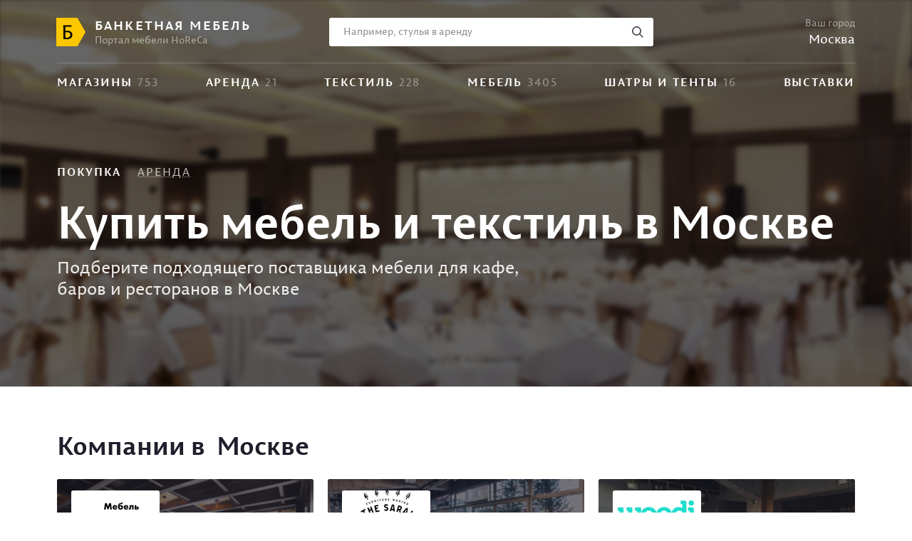

--- FILE ---
content_type: text/html; charset=UTF-8
request_url: https://banketmebel.ru/region/moskva
body_size: 23410
content:
<!DOCTYPE html>
<html lang="ru">
<head>
    <meta charset="UTF-8"/>
    <meta name="viewport" content="width=device-width, initial-scale=1.0, maximum-scale=2.5, minimum-scale=1.0">
    <meta http-equiv="X-UA-Compatible" content="ie=edge">

    <link rel="preload" href="/statics/style/fonts/permiansanstypeface.woff2" as="font" type="font/woff2" crossorigin="anonymous">
    <link rel="preload" href="/statics/style/fonts/permiansanstypefacebold.woff2" as="font" type="font/woff2" crossorigin="anonymous">
    <link rel="apple-touch-icon-precomposed" sizes="57x57" href="/statics/style/img/favicon/apple-touch-icon-57x57.png">
    <link rel="apple-touch-icon-precomposed" sizes="114x114" href="/statics/style/img/favicon/apple-touch-icon-114x114.png">
    <link rel="apple-touch-icon-precomposed" sizes="72x72" href="/statics/style/img/favicon/apple-touch-icon-72x72.png">
    <link rel="apple-touch-icon-precomposed" sizes="144x144" href="/statics/style/img/favicon/apple-touch-icon-144x144.png">
    <link rel="apple-touch-icon-precomposed" sizes="60x60" href="/statics/style/img/favicon/apple-touch-icon-60x60.png">
    <link rel="apple-touch-icon-precomposed" sizes="120x120" href="/statics/style/img/favicon/apple-touch-icon-120x120.png">
    <link rel="apple-touch-icon-precomposed" sizes="76x76" href="/statics/style/img/favicon/apple-touch-icon-76x76.png">
    <link rel="apple-touch-icon-precomposed" sizes="152x152" href="/statics/style/img/favicon/apple-touch-icon-152x152.png">
    <link rel="icon" type="image/png" href="/statics/style/img/favicon/favicon-196x196.png" sizes="196x196">
    <link rel="icon" type="image/png" href="/statics/style/img/favicon/favicon-96x96.png" sizes="96x96">
    <link rel="icon" type="image/png" href="/statics/style/img/favicon/favicon-32x32.png" sizes="32x32">
    <link rel="icon" type="image/png" href="/statics/style/img/favicon/favicon-16x16.png" sizes="16x16">
    <link rel="icon" type="image/png" href="/statics/style/img/favicon/favicon-128.png" sizes="128x128">

    <meta name="application-name" content="Banketmebel.ru">
    <meta name="msapplication-TileColor" content="#FFFFFF">
    <meta name="msapplication-TileImage" content="/statics/style/img/favicon/mstile-144x144.png">
    <meta name="msapplication-square70x70logo" content="/statics/style/img/favicon/mstile-70x70.png">
    <meta name="msapplication-square150x150logo" content="/statics/style/img/favicon/mstile-150x150.png">
    <meta name="msapplication-wide310x150logo" content="/statics/style/img/favicon/mstile-310x150.png">
    <meta name="msapplication-square310x310logo" content="/statics/style/img/favicon/mstile-310x310.png">
    <link rel="icon" href="/statics/style/img/favicon/favicon.ico" type="image/x-icon">
    <link rel="stylesheet" href="/statics/style/style.css">

        <meta name="csrf-param" content="_frontendCSRF">
<meta name="csrf-token" content="DFWfT2c-hGi-ib2gK6QNV0ARH9MicYLbVqKfzUgklBdWbckFA02wAvDr1Np742Eld2km5lQn74EC16yOeh3LZQ==">
    <title>Фабрики-производители деловой мебели – производство в Москве</title>
    <meta name="description" content="Фабрики-производители, производства и продажа мебели в г. Москва. Адреса, телефоны фирменных магазинов производителей и производств в г.Москва. Столы, стулья, ресторанный текстиль, мягкая мебель в г.Москва. Показать на карте">
<meta property="og:description" content="Фабрики-производители, производства и продажа мебели в г. Москва. Адреса, телефоны фирменных магазинов производителей и производств в г.Москва. Столы, стулья, ресторанный текстиль, мягкая мебель в г.Москва. Показать на карте">
<meta property="og:image" content="/statics/city/1/5b59c7c866e31.jpg">
<meta name="robots" content="index, follow">
<meta property="og:title" content="Фабрики-производители деловой мебели – производство в Москве">
<meta property="og:type" content="website">
<meta property="og:url" content="https://banketmebel.ru/region/moskva?rent=">
<meta property="og:site_name" content="banketmebel.ru">
<link href="/statics/city/1/5b59c7c866e31.jpg" rel="image_src">
<link href="https://banketmebel.ru/region/moskva?rent=" rel="canonical">    <!-- Yandex.Metrika counter --> <script type="text/javascript" > (function(m,e,t,r,i,k,a){m[i]=m[i]||function(){(m[i].a=m[i].a||[]).push(arguments)}; m[i].l=1*new Date();k=e.createElement(t),a=e.getElementsByTagName(t)[0],k.async=1,k.src=r,a.parentNode.insertBefore(k,a)}) (window, document, "script", "https://mc.yandex.ru/metrika/tag.js", "ym"); ym(43085604, "init", { clickmap:true, trackLinks:true, accurateTrackBounce:true }); </script> <noscript><div><img src="https://mc.yandex.ru/watch/43085604" style="position:absolute; left:-9999px;" alt="" /></div></noscript> <!-- /Yandex.Metrika counter -->
</head>
<body>

<main class="wrapper">
    <header class="header" data-role="header">
        <div class="top">
            <div class="top__cont cont">
                <button class="top__burger" type="button" data-role="top__burger"></button>

                
                <a class="top__logo" href="https://banketmebel.ru/"><picture class="top__picture">
                    <img class="top__image" src="/statics/style/img/logo.svg" alt=""></picture>
                    <div class="top__info">
                        <span class="top__name">Банкетная мебель</span>
                        <span class="top__note">Портал мебели HoReCa</span>
                    </div></a>
                <div class="top__search-box">
                    <div class="top__search-field">
                    <form action="https://banketmebel.ru/search/">
                        <input type="hidden" name="searchid" value="2335505"/>
                        <input type="hidden" name="l10n" value="ru"/>
                        <input type="hidden" name="reqenc" value=""/>
                        <input type="search" class="top__search-input input" name="text" value="" placeholder="Например, стулья в аренду">                        <button class="top__search-button"></button>
                        </form>
                    </div>
                </div>
                <div class="top__city-box">
                    <div class="top__city-current"><span class="top__city-title">Ваш город</span><span class="top__city-value">Москва</span></div><nav class="top__city-list"><a class="top__city-link link-simple_dark" href="https://banketmebel.ru/region/sankt-peterburg">Санкт-Петербург</a><a class="top__city-link link-simple_dark" href="https://banketmebel.ru/region/barnaul">Барнаул</a><a class="top__city-link link-simple_dark" href="https://banketmebel.ru/region/vladivostok">Владивосток </a><a class="top__city-link link-simple_dark" href="https://banketmebel.ru/region/vladimir">Владимир</a><a class="top__city-link link-simple_dark" href="https://banketmebel.ru/region/volgograd">Волгоград</a><a class="top__city-link link-simple_dark" href="https://banketmebel.ru/region/volzhskiy">Волжский</a><a class="top__city-link link-simple_dark" href="https://banketmebel.ru/region/voronez">Воронеж</a><a class="top__city-link link-simple_dark" href="https://banketmebel.ru/region/dimitrovgrad">Димитровград</a><a class="top__city-link link-simple_dark" href="https://banketmebel.ru/region/ekaterinburg">Екатеринбург</a><a class="top__city-link link-simple_dark" href="https://banketmebel.ru/region/zelenodolsk">Зеленодольск</a><a class="top__city-link link-simple_dark" href="https://banketmebel.ru/region/irkutsk">Иркутск</a><a class="top__city-link link-simple_dark" href="https://banketmebel.ru/region/kazan">Казань</a><a class="top__city-link link-simple_dark" href="https://banketmebel.ru/region/kaluga">Калуга</a><a class="top__city-link link-simple_dark" href="https://banketmebel.ru/region/kalinigrad">Калининград</a><a class="top__city-link link-simple_dark" href="https://banketmebel.ru/region/kirov">Киров</a><a class="top__city-link link-simple_dark" href="https://banketmebel.ru/region/kineshma">Кинешма</a><a class="top__city-link link-simple_dark" href="https://banketmebel.ru/region/kolchugino">Кольчугино</a><a class="top__city-link link-simple_dark" href="https://banketmebel.ru/region/krasnodar">Краснодар</a><a class="top__city-link link-simple_dark" href="https://banketmebel.ru/region/krasnoarsk">Красноярск</a><a class="top__city-link link-simple_dark" href="https://banketmebel.ru/region" style="background-color: #fcc70036;">Открыть полный список городов</a></nav>                </div>
            </div>
        </div>
        <div class="menu">
        <div class="menu__cont cont">
            <nav class="menu__main-list">
                <div class="menu__main-item"><a class="menu__main-link" href="https://banketmebel.ru/companies"><span class="menu__main-name">Магазины</span><span class="menu__main-count">753</span></a><ul class="menu__cat-list"><li class="menu__cat-item"><a class="menu__cat-link" href="https://banketmebel.ru/companies/moskva/proizvoditeli-stolov">Производители столов</a></li><li class="menu__cat-item"><a class="menu__cat-link" href="https://banketmebel.ru/companies/moskva/postavsiki-stolov">Поставщики столов</a></li><li class="menu__cat-item"><a class="menu__cat-link" href="https://banketmebel.ru/companies/moskva/proizvoditeli-mebeli-na-metallokarkase">Производители мебели на металлокаркасе</a></li><li class="menu__cat-item"><a class="menu__cat-link" href="https://banketmebel.ru/companies/moskva/proizvoditeli-mebeli-dla-kafe">Производители мебели для кафе</a></li><li class="menu__cat-item"><a class="menu__cat-link" href="https://banketmebel.ru/companies/moskva/proizvoditeli-mebeli-dla-restoranov">Производители мебели для ресторанов</a></li><li class="menu__cat-item"><a class="menu__cat-link" href="https://banketmebel.ru/companies/moskva/proizvoditeli-hromirovannoj-mebeli">Производители хромированной мебели</a></li><li class="menu__cat-item"><a class="menu__cat-link" href="https://banketmebel.ru/companies/moskva/proizvoditeli-mebeli-dla-stolovyh">Производители мебели для столовых</a></li><li class="menu__cat-item"><a class="menu__cat-link" href="https://banketmebel.ru/companies/moskva/proizvoditeli-plastikovoj-mebeli">Производители пластиковой мебели</a></li><li class="menu__cat-item"><a class="menu__cat-link" href="https://banketmebel.ru/companies/moskva/proizvoditeli-stulev">Производители стульев</a></li><li class="menu__cat-item"><a class="menu__cat-link" href="https://banketmebel.ru/companies/moskva/postavsiki-stulev">Поставщики стульев</a></li></ul></div><div class="menu__main-item"><a class="menu__main-link" href="https://banketmebel.ru/companies#rent"><span class="menu__main-name">Аренда</span><span class="menu__main-count">21</span></a><ul class="menu__cat-list"><li class="menu__cat-item"><a class="menu__cat-link" href="https://banketmebel.ru/companies/moskva/arenda-stolov-dla-banketa">Столы для банкета</a></li><li class="menu__cat-item"><a class="menu__cat-link" href="https://banketmebel.ru/companies/moskva/arenda-mebeli-dla-kafe">Мебели для кафе</a></li><li class="menu__cat-item"><a class="menu__cat-link" href="https://banketmebel.ru/companies/moskva/arenda-mebeli-dla-kejteringa">Мебель для кейтеринга</a></li><li class="menu__cat-item"><a class="menu__cat-link" href="https://banketmebel.ru/companies/moskva/arenda-banketnoj-mebeli">Банкетная мебель</a></li><li class="menu__cat-item"><a class="menu__cat-link" href="https://banketmebel.ru/companies/moskva/arenda-barnyh-stulev">Барные стулья</a></li><li class="menu__cat-item"><a class="menu__cat-link" href="https://banketmebel.ru/companies/moskva/arenda-banketnyh-stulev">Банкетные стулья</a></li><li class="menu__cat-item"><a class="menu__cat-link" href="https://banketmebel.ru/companies/moskva/arenda-plastikovyh-stolov">Пластиковые столы</a></li><li class="menu__cat-item"><a class="menu__cat-link" href="https://banketmebel.ru/companies/moskva/prodazha-tekstilya-dlya-gostinits">Продажа текстиля для гостиниц</a></li><li class="menu__cat-item"><a class="menu__cat-link" href="https://banketmebel.ru/companies/moskva/proizvoditeli-tkaney">Производители тканей</a></li><li class="menu__cat-item"><a class="menu__cat-link" href="https://banketmebel.ru/companies/moskva/postavshchiki-zerkal">Поставщики зеркал</a></li><li class="menu__cat-item"><a class="menu__cat-link" href="https://banketmebel.ru/companies/moskva/postavshchiki-oborudovaniya">Поставщики оборудования</a></li></ul></div><div class="menu__main-item"><a class="menu__main-link" href="https://banketmebel.ru/catalog/tekstil"><span class="menu__main-name">Текстиль</span><span class="menu__main-count">228</span></a><ul class="menu__cat-list"><li class="menu__cat-item"><a class="menu__cat-link" href="https://banketmebel.ru/catalog/restorannyy-tekstil">Ресторанный текстиль</a><div class="menu__sub"><li class="menu__cat-item"><a class="menu__cat-link" href="https://banketmebel.ru/catalog/gostinichnyy-tekstil">Гостиничный текстиль</a><div class="menu__sub"></ul></div><div class="menu__main-item"><a class="menu__main-link" href="https://banketmebel.ru/catalog/mebel"><span class="menu__main-name">Мебель</span><span class="menu__main-count">3405</span></a><ul class="menu__cat-list"><li class="menu__cat-item"><a class="menu__cat-link" href="https://banketmebel.ru/catalog/stula">Стулья</a><div class="menu__sub"><div class="menu__sub-list"><span class="menu__sub-head">По расположению</span><div class="menu__sub-item"><a class="menu__sub-link" href="https://banketmebel.ru/catalog/barnye-stula">Барные стулья</a></div><div class="menu__sub-item"><a class="menu__sub-link" href="https://banketmebel.ru/catalog/stula-dla-obsepita">Стулья для общепита</a></div><div class="menu__sub-item"><a class="menu__sub-link" href="https://banketmebel.ru/catalog/stula-dla-restorana">Стулья для ресторана</a></div><div class="menu__sub-item"><a class="menu__sub-link" href="https://banketmebel.ru/catalog/stula-dla-stolovoj">Стулья для столовой</a></div><div class="menu__sub-item"><a class="menu__sub-link" href="https://banketmebel.ru/catalog/banketnye-stula">Банкетные стулья</a></div><div class="menu__sub-item"><a class="menu__sub-link" href="https://banketmebel.ru/catalog/stula-dla-kafe">Стулья для кафе</a></div></div><div class="menu__sub-list"><span class="menu__sub-head">По материалу</span><div class="menu__sub-item"><a class="menu__sub-link" href="https://banketmebel.ru/catalog/stula-hromirovannye">Стулья хромированные</a></div><div class="menu__sub-item"><a class="menu__sub-link" href="https://banketmebel.ru/catalog/stula-na-metallokarkase">Стулья на металлокаркасе</a></div><div class="menu__sub-item"><a class="menu__sub-link" href="https://banketmebel.ru/catalog/plastikovye-stula">Пластиковые стулья</a></div></div><div class="menu__sub-list"><span class="menu__sub-head">Другие</span><div class="menu__sub-item"><a class="menu__sub-link" href="https://banketmebel.ru/catalog/stulya-barokko">Стулья Барокко</a></div><div class="menu__sub-item"><a class="menu__sub-link" href="https://banketmebel.ru/catalog/stula-s-podlokotnikami">Стулья с подлокотниками</a></div><div class="menu__sub-item"><a class="menu__sub-link" href="https://banketmebel.ru/catalog/stula-s-pupitrom">Стулья с пюпитром</a></div><div class="menu__sub-item"><a class="menu__sub-link" href="https://banketmebel.ru/catalog/skladnye-stula">Складные стулья</a></div></div></li><li class="menu__cat-item"><a class="menu__cat-link" href="https://banketmebel.ru/catalog/stoly">Столы</a><div class="menu__sub"><div class="menu__sub-list"><span class="menu__sub-head">По расположению</span><div class="menu__sub-item"><a class="menu__sub-link" href="https://banketmebel.ru/catalog/stoly-dla-kafe">Столы для кафе</a></div><div class="menu__sub-item"><a class="menu__sub-link" href="https://banketmebel.ru/catalog/stoly-dla-restorana">Столы для ресторана</a></div><div class="menu__sub-item"><a class="menu__sub-link" href="https://banketmebel.ru/catalog/stoly-dla-stolovoj">Столы для столовой</a></div><div class="menu__sub-item"><a class="menu__sub-link" href="https://banketmebel.ru/catalog/barnye-stoly">Барные столы</a></div><div class="menu__sub-item"><a class="menu__sub-link" href="https://banketmebel.ru/catalog/banketnyj-stol">Банкетный стол</a></div><div class="menu__sub-item"><a class="menu__sub-link" href="https://banketmebel.ru/catalog/stoly-dla-obsepita">Столы для общепита</a></div><div class="menu__sub-item"><a class="menu__sub-link" href="https://banketmebel.ru/catalog/koktejlnye-stoly">Коктейльные столы</a></div><div class="menu__sub-item"><a class="menu__sub-link" href="https://banketmebel.ru/catalog/stoly-dla-kejteringa">Столы для кейтеринга</a></div></div><div class="menu__sub-list"><span class="menu__sub-head">По материалу</span><div class="menu__sub-item"><a class="menu__sub-link" href="https://banketmebel.ru/catalog/hromirovannyj-stol">Хромированный стол</a></div><div class="menu__sub-item"><a class="menu__sub-link" href="https://banketmebel.ru/catalog/ctoly-na-metallokarkase">Cтолы на металлокаркасе</a></div><div class="menu__sub-item"><a class="menu__sub-link" href="https://banketmebel.ru/catalog/stol-na-hromirovannyh-nozkah">Стол на хромированных ножках</a></div><div class="menu__sub-item"><a class="menu__sub-link" href="https://banketmebel.ru/catalog/stoly-aluminievye">Столы алюминиевые</a></div><div class="menu__sub-item"><a class="menu__sub-link" href="https://banketmebel.ru/catalog/steklannye-stoly">Стеклянные столы</a></div><div class="menu__sub-item"><a class="menu__sub-link" href="https://banketmebel.ru/catalog/ctoly-na-derevannom-karkase">Cтолы на деревянном каркасе</a></div></div><div class="menu__sub-list"><span class="menu__sub-head">По типу</span><div class="menu__sub-item"><a class="menu__sub-link" href="https://banketmebel.ru/catalog/stoly-na-kolesikah">Столы на колесиках</a></div><div class="menu__sub-item"><a class="menu__sub-link" href="https://banketmebel.ru/catalog/skladnye-stoly">Складные столы</a></div><div class="menu__sub-item"><a class="menu__sub-link" href="https://banketmebel.ru/catalog/kruglye-stoly">Круглые столы</a></div><div class="menu__sub-item"><a class="menu__sub-link" href="https://banketmebel.ru/catalog/pramougolnye-stoly">Прямоугольные столы</a></div><div class="menu__sub-item"><a class="menu__sub-link" href="https://banketmebel.ru/catalog/razdviznye-stoly">Раздвижные столы</a></div><div class="menu__sub-item"><a class="menu__sub-link" href="https://banketmebel.ru/catalog/stoly-barokko">Столы Барокко</a></div></div></li><li class="menu__cat-item"><a class="menu__cat-link" href="https://banketmebel.ru/catalog/podstola">Подстолья</a><div class="menu__sub"><div class="menu__sub-list"><span class="menu__sub-head">Подстолья</span><div class="menu__sub-item"><a class="menu__sub-link" href="https://banketmebel.ru/catalog/podstola-aluminievye">Подстолья алюминиевые</a></div><div class="menu__sub-item"><a class="menu__sub-link" href="https://banketmebel.ru/catalog/podstola-barnye">Подстолья барные</a></div><div class="menu__sub-item"><a class="menu__sub-link" href="https://banketmebel.ru/catalog/podstola-iz-nerzavejki">Подстолья из нержавейки</a></div><div class="menu__sub-item"><a class="menu__sub-link" href="https://banketmebel.ru/catalog/podstola-hromirovannye">Подстолья хромированные</a></div><div class="menu__sub-item"><a class="menu__sub-link" href="https://banketmebel.ru/catalog/podstola-iz-cuguna">Подстолья из чугуна</a></div><div class="menu__sub-item"><a class="menu__sub-link" href="https://banketmebel.ru/catalog/podstola-metalliceskie">Подстолья металлические</a></div><div class="menu__sub-item"><a class="menu__sub-link" href="https://banketmebel.ru/catalog/podstole-kovanoe">Подстолье кованое</a></div><div class="menu__sub-item"><a class="menu__sub-link" href="https://banketmebel.ru/catalog/podstole-iz-stali">Подстолье из стали</a></div></div></li><li class="menu__cat-item"><a class="menu__cat-link" href="https://banketmebel.ru/catalog/raznoye">Разное</a><div class="menu__sub"><div class="menu__sub-list"><span class="menu__sub-head">Разное</span><div class="menu__sub-item"><a class="menu__sub-link" href="https://banketmebel.ru/catalog/mebel-dla-kafe">Мебель для кафе</a></div><div class="menu__sub-item"><a class="menu__sub-link" href="https://banketmebel.ru/catalog/mebel-dla-restoranov">Мебель для ресторанов</a></div><div class="menu__sub-item"><a class="menu__sub-link" href="https://banketmebel.ru/catalog/mebel-dla-bara">Мебель для бара</a></div><div class="menu__sub-item"><a class="menu__sub-link" href="https://banketmebel.ru/catalog/mebel-dla-stolovoj">Мебель для столовой</a></div><div class="menu__sub-item"><a class="menu__sub-link" href="https://banketmebel.ru/catalog/mebel-dla-obsepita">Мебель для общепита</a></div><div class="menu__sub-item"><a class="menu__sub-link" href="https://banketmebel.ru/catalog/mebel-dla-ulicnyh-kafe">Мебель для уличных кафе</a></div><div class="menu__sub-item"><a class="menu__sub-link" href="https://banketmebel.ru/catalog/mebel-dla-letnih-kafe">Мебель для летних кафе</a></div><div class="menu__sub-item"><a class="menu__sub-link" href="https://banketmebel.ru/catalog/mebel-na-metallokarkase">Мебель на металлокаркасе</a></div><div class="menu__sub-item"><a class="menu__sub-link" href="https://banketmebel.ru/catalog/plastikovaa-mebel">Пластиковая мебель</a></div><div class="menu__sub-item"><a class="menu__sub-link" href="https://banketmebel.ru/catalog/hromirovannaa-mebel">Хромированная мебель</a></div><div class="menu__sub-item"><a class="menu__sub-link" href="https://banketmebel.ru/catalog/magkaa-mebel-na-metallokarkase">Мягкая мебель на металлокаркасе</a></div><div class="menu__sub-item"><a class="menu__sub-link" href="https://banketmebel.ru/catalog/zerkala">Зеркала</a></div><div class="menu__sub-item"><a class="menu__sub-link" href="https://banketmebel.ru/catalog/myagkaya-mebel-barokko">Мягкая мебель Барокко</a></div></div></div></li></ul></div><div class="menu__main-item"><a class="menu__main-link" href="https://banketmebel.ru/catalog/shatry-i-tenty"><span class="menu__main-name">Шатры и тенты</span><span class="menu__main-count">16</span></a><ul class="menu__cat-list"><li class="menu__cat-item"><a class="menu__cat-link" href="https://banketmebel.ru/catalog/shatry">Шатры</a><div class="menu__sub"></ul></div>                <div class="menu__main-item">
                    <a class="menu__main-link_solo" href="https://banketmebel.ru/show"><span class="menu__main-name">выставки</span></a>                </div>
            </nav>
        </div>
    </div>

    <div class="mobile-menu">
        <div class="mobile-menu__layer" data-role="mobile-menu__layer"></div>
        <div class="mobile-menu__area" data-role="mobile-menu__area">
            <div class="mobile-menu__cont">
                <div class="mobile-menu__head">
                    <button class="mobile-menu__close" type="button" data-role="mobile-menu__close"></button>
                    <a class="mobile-menu__logo" href="#">
                        <img class="mobile-menu__logo-image" src="/statics/style/img/logo.svg" alt="" loading="lazy">
                        <div class="mobile-menu__logo-info"><span class="mobile-menu__logo-name">Банкетная мебель</span>
                            <span class="mobile-menu__logo-note">Портал мебели HoReCa</span>
                        </div>
                    </a>
                </div>
                <div class="mobile-menu__body">
                    <div class="mobile-menu__point"><span class="mobile-menu__name" data-role="mobile-menu__name">Выберите город</span>
                        <ul class="mobile-menu__list">
                            <li class="mobile-menu__item"><span class="mobile-menu__link">Москва</span></li><li class="mobile-menu__item"><a class="mobile-menu__link" href="https://banketmebel.ru/region/sankt-peterburg">Санкт-Петербург</a></li><li class="mobile-menu__item"><a class="mobile-menu__link" href="https://banketmebel.ru/region/barnaul">Барнаул</a></li><li class="mobile-menu__item"><a class="mobile-menu__link" href="https://banketmebel.ru/region/vladivostok">Владивосток </a></li><li class="mobile-menu__item"><a class="mobile-menu__link" href="https://banketmebel.ru/region/vladimir">Владимир</a></li><li class="mobile-menu__item"><a class="mobile-menu__link" href="https://banketmebel.ru/region/volgograd">Волгоград</a></li><li class="mobile-menu__item"><a class="mobile-menu__link" href="https://banketmebel.ru/region/volzhskiy">Волжский</a></li><li class="mobile-menu__item"><a class="mobile-menu__link" href="https://banketmebel.ru/region/voronez">Воронеж</a></li><li class="mobile-menu__item"><a class="mobile-menu__link" href="https://banketmebel.ru/region/dimitrovgrad">Димитровград</a></li><li class="mobile-menu__item"><a class="mobile-menu__link" href="https://banketmebel.ru/region/ekaterinburg">Екатеринбург</a></li><li class="mobile-menu__item"><a class="mobile-menu__link" href="https://banketmebel.ru/region/zelenodolsk">Зеленодольск</a></li><li class="mobile-menu__item"><a class="mobile-menu__link" href="https://banketmebel.ru/region/irkutsk">Иркутск</a></li><li class="mobile-menu__item"><a class="mobile-menu__link" href="https://banketmebel.ru/region/kazan">Казань</a></li><li class="mobile-menu__item"><a class="mobile-menu__link" href="https://banketmebel.ru/region/kaluga">Калуга</a></li><li class="mobile-menu__item"><a class="mobile-menu__link" href="https://banketmebel.ru/region/kalinigrad">Калининград</a></li><li class="mobile-menu__item"><a class="mobile-menu__link" href="https://banketmebel.ru/region/kirov">Киров</a></li><li class="mobile-menu__item"><a class="mobile-menu__link" href="https://banketmebel.ru/region/kineshma">Кинешма</a></li><li class="mobile-menu__item"><a class="mobile-menu__link" href="https://banketmebel.ru/region/kolchugino">Кольчугино</a></li><li class="mobile-menu__item"><a class="mobile-menu__link" href="https://banketmebel.ru/region/krasnodar">Краснодар</a></li><li class="mobile-menu__item"><a class="mobile-menu__link" href="https://banketmebel.ru/region/krasnoarsk">Красноярск</a></li>                        </ul>
                    </div>
                    </ul></div><div class="mobile-menu__point"><span class="mobile-menu__name" data-role="mobile-menu__name">Магазины</span><ul class="mobile-menu__list"><li class="mobile-menu__item"><a class="mobile-menu__link" href="https://banketmebel.ru/companies/proizvoditeli-stolov">Производители столов</a></li><li class="mobile-menu__item"><a class="mobile-menu__link" href="https://banketmebel.ru/companies/postavsiki-stolov">Поставщики столов</a></li><li class="mobile-menu__item"><a class="mobile-menu__link" href="https://banketmebel.ru/companies/proizvoditeli-mebeli-na-metallokarkase">Производители мебели на металлокаркасе</a></li><li class="mobile-menu__item"><a class="mobile-menu__link" href="https://banketmebel.ru/companies/proizvoditeli-mebeli-dla-kafe">Производители мебели для кафе</a></li><li class="mobile-menu__item"><a class="mobile-menu__link" href="https://banketmebel.ru/companies/proizvoditeli-mebeli-dla-restoranov">Производители мебели для ресторанов</a></li><li class="mobile-menu__item"><a class="mobile-menu__link" href="https://banketmebel.ru/companies/proizvoditeli-hromirovannoj-mebeli">Производители хромированной мебели</a></li><li class="mobile-menu__item"><a class="mobile-menu__link" href="https://banketmebel.ru/companies/proizvoditeli-mebeli-dla-stolovyh">Производители мебели для столовых</a></li><li class="mobile-menu__item"><a class="mobile-menu__link" href="https://banketmebel.ru/companies/proizvoditeli-plastikovoj-mebeli">Производители пластиковой мебели</a></li><li class="mobile-menu__item"><a class="mobile-menu__link" href="https://banketmebel.ru/companies/proizvoditeli-stulev">Производители стульев</a></li><li class="mobile-menu__item"><a class="mobile-menu__link" href="https://banketmebel.ru/companies/postavsiki-stulev">Поставщики стульев</a></li></ul></div><div class="mobile-menu__point"><span class="mobile-menu__name" data-role="mobile-menu__name">Аренда</span><ul class="mobile-menu__list"><li class="mobile-menu__item"><a class="mobile-menu__link" href="https://banketmebel.ru/companies/arenda-stolov-dla-banketa">Аренда столов для банкета</a></li><li class="mobile-menu__item"><a class="mobile-menu__link" href="https://banketmebel.ru/companies/arenda-mebeli-dla-kafe">Аренда мебели для кафе</a></li><li class="mobile-menu__item"><a class="mobile-menu__link" href="https://banketmebel.ru/companies/arenda-mebeli-dla-kejteringa">Аренда мебели для кейтеринга</a></li><li class="mobile-menu__item"><a class="mobile-menu__link" href="https://banketmebel.ru/companies/arenda-banketnoj-mebeli">Аренда банкетной мебели</a></li><li class="mobile-menu__item"><a class="mobile-menu__link" href="https://banketmebel.ru/companies/arenda-barnyh-stulev">Аренда барных стульев</a></li><li class="mobile-menu__item"><a class="mobile-menu__link" href="https://banketmebel.ru/companies/arenda-banketnyh-stulev">Аренда банкетных стульев</a></li><li class="mobile-menu__item"><a class="mobile-menu__link" href="https://banketmebel.ru/companies/arenda-plastikovyh-stolov">Аренда пластиковых столов</a></li><li class="mobile-menu__item"><a class="mobile-menu__link" href="https://banketmebel.ru/companies/prodazha-tekstilya-dlya-gostinits">Продажа текстиля для гостиниц</a></li><li class="mobile-menu__item"><a class="mobile-menu__link" href="https://banketmebel.ru/companies/proizvoditeli-tkaney">Производители тканей</a></li><li class="mobile-menu__item"><a class="mobile-menu__link" href="https://banketmebel.ru/companies/postavshchiki-zerkal">Поставщики зеркал</a></li><li class="mobile-menu__item"><a class="mobile-menu__link" href="https://banketmebel.ru/companies/postavshchiki-oborudovaniya">Поставщики оборудования</a></li></ul></div><div class="mobile-menu__point"><span class="mobile-menu__name" data-role="mobile-menu__name">каталог товаров</span><ul class="mobile-menu__list"><li class="mobile-menu__item"><a class="mobile-menu__link" href="https://banketmebel.ru/catalog/tekstil">Текстиль</a><div class="menu__sub"><li class="mobile-menu__item"><a class="mobile-menu__link" href="https://banketmebel.ru/catalog/mebel">Мебель</a><div class="menu__sub"><li class="mobile-menu__item"><a class="mobile-menu__link" href="https://banketmebel.ru/catalog/shatry-i-tenty">Шатры и тенты</a><div class="menu__sub"></ul></div>                    <div class="mobile-menu__point">
                        <span class="mobile-menu__name" data-role="mobile-menu__name">Информация</span>
                        <ul class="mobile-menu__list">
                            <li class="mobile-menu__item"><a class="mobile-menu__link" href="https://banketmebel.ru/show">Выставки</a><div class="menu__sub">                        </ul>
                    </div>
                </div>
            </div>
        </div>
    </div>
</header>

<aside class="cap-inner cap-inner_1">
    <div class="cap-inner__cont cont">
        <div class="cap-inner__box">
            <span class="cap-inner__link">Покупка</span><a class="cap-inner__link" href="https://banketmebel.ru/region/moskva/rent">Аренда</a>        </div>
        <h1 class="cap-inner__caption caption">Купить мебель и текстиль в Москве</h1>
        <p class="cap-inner__text">Подберите подходящего поставщика мебели для кафе, баров и&nbsp;ресторанов
            в&nbsp;Москве</p>
    </div>
</aside>
<div id="" class="company-line"><div class="company-line__cont cont"><h2 class="company-line__title title">Компании в&nbsp; Москве</h2><div class="company-line__list"><a class="company-tile" href="https://banketmebel.ru/company/moskva-mebelmedia.html"><picture class="company-tile__picture"><source srcset="/statics/thumbnails/96/96c97bc833094c630dc5c88bf998e32d.jpg 1x, /statics/thumbnails/0a/0aa957d7c9860d8dd5c9b70f1d7be58f.jpg 2x" media="(max-width: 360px)"><source srcset="/statics/thumbnails/f9/f9bb025754115c08a9f0dbaf18f82d83.jpg 1x, /statics/thumbnails/9a/9a63757900d949128646f9bde4e46719.jpg 2x" media="(max-width: 500px)"><source srcset="/statics/thumbnails/a6/a699a5e61f143b17710f2afb6540b091.jpg 1x, /statics/thumbnails/b6/b6ab05916af6a09e941763ea88844f23.jpg 2x" media="(max-width: 700px)"><source srcset="/statics/thumbnails/30/30c0e88cb10c74d8a7c3a3e1b944b2c4.jpg 1x, /statics/thumbnails/0b/0bf3b6afca237b7bcebe585e09516f73.jpg 2x" media="(max-width: 900px)"><source srcset="/statics/thumbnails/b2/b235cabf9f6d729075dad016232ea36f.jpg 1x, /statics/thumbnails/e3/e3d0ca5085c8952b813ce7b4db7ce28e.jpg 2x" media="(max-width: 1200px)"><img class="company-tile__image" src="/statics/thumbnails/f9/f9bb025754115c08a9f0dbaf18f82d83.jpg" alt="&lt;p&gt;Производим мебель с индивидуальным дизайном для вашего дома, бара или ресторана&lt;/p&gt;&lt;p&gt;Эксклюзивная мебель ручной работы&lt;/p&gt;&lt;p&gt;Превратите ваш интерьер в место, которое не захочется покидать, с помощью нашей эффектной и комфортной мебели&lt;/p&gt;" title="Mebelmedia" loading="lazy"></picture><picture class="company-tile__logo"><source srcset="/statics/thumbnails/9c/9c4a187ea38733a3e74382eaef8ca219.jpg 1x, /statics/thumbnails/f3/f326a07108082a0fa031aed472ba5bd8.jpg 2x" media="(max-width: 1200px)"><img class="company-tile__logotype" src="/statics/thumbnails/c3/c3d1ab726c0d9ee51a631c989b53bb19.jpg" alt="Mebelmedia" title="Mebelmedia" loading="lazy"></picture><div class="company-tile__info"><div class="company-tile__name">Mebelmedia</div><div class="company-tile__address">Москва, пер. Партийный, д. 1</div></div></a><a class="company-tile" href="https://banketmebel.ru/company/moskva-thesarai.html"><picture class="company-tile__picture"><source srcset="/statics/thumbnails/d4/d486ef3fef68c8dec21978c04881aee3.jpg 1x, /statics/thumbnails/8a/8adc6904e71d50d8fc6988468f62ded7.jpg 2x" media="(max-width: 360px)"><source srcset="/statics/thumbnails/ff/fffd90a4199a0cfe4a23c15d993cbd99.jpg 1x, /statics/thumbnails/17/175c1f09c31b07aea83c24a6f727e43e.jpg 2x" media="(max-width: 500px)"><source srcset="/statics/thumbnails/9c/9c81aa50e6cbd63ab7c86d3cc072e14a.jpg 1x, /statics/thumbnails/cb/cb403c00f9a67b9dd65ce32947e7434f.jpg 2x" media="(max-width: 700px)"><source srcset="/statics/thumbnails/6e/6e28a4aa7d0c06dd304ba68dfba02202.jpg 1x, /statics/thumbnails/0b/0b9ed14df745fa3195d3852131807f19.jpg 2x" media="(max-width: 900px)"><source srcset="/statics/thumbnails/32/329aa0881be822ba8f8d62f16b9832da.jpg 1x, /statics/thumbnails/b1/b18a19c40313a7aca9c77957797811a2.jpg 2x" media="(max-width: 1200px)"><img class="company-tile__image" src="/statics/thumbnails/ff/fffd90a4199a0cfe4a23c15d993cbd99.jpg" alt="&lt;p&gt;The Sarai – это мастерская по изготовлению дизайнерской мебели и предметов интерьера из цельного массива дерева и металла. Что может прослужить дольше, как не эти вечные материалы?&lt;/p&gt;&lt;p&gt;Наш лозунг – просто, красиво и, конечно же, надежно!&lt;/p&gt;&lt;p&gt;акая формула позволяет нам развиваться в направлении серийного производства, создавать простые и в то же время качественные и стильные предметы интерьера. Сочетание тепла и уюта дерева с холодом и надежностью металла - то, что мы любим.  Подчеркивая «живые» края дерева, кору и неповторимую текстуру древесины, мы стараемся сохранить красоту, созданную самой природой. Все это в сочетании с ручным трудом наделяет наши изделия определенным шармом и гармонией. Кроме того, мы не забываем о функциональном назначении предметов. Ведь мебель должна быть не только красивой и уютной, но и практичной.&lt;/p&gt;&lt;p&gt;А еще мы стараемся следовать принципу безотходного производства, а потому создаем эко-декор буквально из остатков: сучков и макушек деревьев. Эко-светильники из дубовых пеньков, елочные игрушки и спилы для подачи и сервировки тому яркое подтверждение!&lt;/p&gt;" title="Thesarai" loading="lazy"></picture><picture class="company-tile__logo"><source srcset="/statics/thumbnails/81/812b204281c14a06d578f16768bdb7c5.jpg 1x, /statics/thumbnails/5a/5aa728f2cc7080781a2c7b6512dd0670.jpg 2x" media="(max-width: 1200px)"><img class="company-tile__logotype" src="/statics/thumbnails/de/de6609caacc754843f5da4aabee40aac.jpg" alt="Thesarai" title="Thesarai" loading="lazy"></picture><div class="company-tile__info"><div class="company-tile__name">Thesarai</div><div class="company-tile__address">Москва, ул. Нижняя Сыромятническая, д. 10</div></div></a><a class="company-tile" href="https://banketmebel.ru/company/moskva-woodido.html"><picture class="company-tile__picture"><source srcset="/statics/thumbnails/74/74d5de4fa0f710a89027efa5d6dc2bf0.jpg 1x, /statics/thumbnails/2c/2c6813120d9a421ec0c50b972e689a36.jpg 2x" media="(max-width: 360px)"><source srcset="/statics/thumbnails/dc/dc77830e6d349343751399685d799481.jpg 1x, /statics/thumbnails/35/3567915580d57f1ea73d12ace2eae994.jpg 2x" media="(max-width: 500px)"><source srcset="/statics/thumbnails/d6/d67dfb776506cb9b8a01e0543b346878.jpg 1x, /statics/thumbnails/f8/f867526724d6ba20b6eb9fe13c1fc101.jpg 2x" media="(max-width: 700px)"><source srcset="/statics/thumbnails/7f/7f1523594a31a084ab58e6bbe0ddf693.jpg 1x, /statics/thumbnails/af/af43fd4f0cbc1af9d479552ce0ac06c8.jpg 2x" media="(max-width: 900px)"><source srcset="/statics/thumbnails/80/8054baf2466deb0431b05906c7d6a68e.jpg 1x, /statics/thumbnails/22/22546848a2218e042ec2640b8834dd21.jpg 2x" media="(max-width: 1200px)"><img class="company-tile__image" src="/statics/thumbnails/dc/dc77830e6d349343751399685d799481.jpg" alt="&lt;p&gt;Woodi Furniture – российский бренд мебели для жилых и общественных пространств, основанный в 2011 г. в Москве. Вдохновившись лучшими европейскими моделями мебели 50-х годов мы поняли, что такой стиль привычен и хорошо будет принят в России.&lt;/p&gt;&lt;p&gt;Мебель и предметы интерьера Woodi Furniture это не прототипы и не единичное производство, мы постоянно выпускаем обновляемые коллекции мебели и предметов интерьера. Мы не копируем модели мировых брендов, а сотрудничаем с молодыми и талантливыми дизайнерами из России.&lt;/p&gt;&lt;p&gt;Отличительной особенностью нашей мебели являются объемные геометрические фасады, цвет и дизайн которых вы можете подобрать самостоятельно и, ставшие уже классическими, ножки конической формы.&lt;/p&gt;" title="Woodido" loading="lazy"></picture><picture class="company-tile__logo"><source srcset="/statics/thumbnails/1a/1ab0f3348edd539ea8f1026596a0c5c4.jpg 1x, /statics/thumbnails/4d/4db12f31943cd59bea09c47a869a50bf.jpg 2x" media="(max-width: 1200px)"><img class="company-tile__logotype" src="/statics/thumbnails/65/6521e9e063168e74f14b1a7fc3ce10dd.jpg" alt="Woodido" title="Woodido" loading="lazy"></picture><div class="company-tile__info"><div class="company-tile__name">Woodido</div><div class="company-tile__address">Москва, б-р. Чистопрудный, д. 12</div></div></a><a class="company-tile" href="https://banketmebel.ru/company/moskva-dk-home.html"><picture class="company-tile__picture"><source srcset="/statics/thumbnails/93/93795e70c4e524bd3e429f148b669513.jpg 1x, /statics/thumbnails/37/37fcb0831eee333e77e0458275f2d408.jpg 2x" media="(max-width: 360px)"><source srcset="/statics/thumbnails/69/6979542332c45bf50043303e88daabe7.jpg 1x, /statics/thumbnails/ba/babe6877d89df9536f9b915e03c0fbc2.jpg 2x" media="(max-width: 500px)"><source srcset="/statics/thumbnails/fe/fe8c308b020d729d940673a0951714da.jpg 1x, /statics/thumbnails/df/dfe5e37616331058b55e492800a2b489.jpg 2x" media="(max-width: 700px)"><source srcset="/statics/thumbnails/df/df0c361fc29fe10de584df0716b87d67.jpg 1x, /statics/thumbnails/84/844ff80f1dc83d0d9cc76b09f360928d.jpg 2x" media="(max-width: 900px)"><source srcset="/statics/thumbnails/85/85107f7ee692db0743cd92b66ba84c82.jpg 1x, /statics/thumbnails/58/588683127c8f32da1b8238f4a6734b90.jpg 2x" media="(max-width: 1200px)"><img class="company-tile__image" src="/statics/thumbnails/69/6979542332c45bf50043303e88daabe7.jpg" alt="&lt;p&gt;Мы - группа компаний DK, более 15 лет поставляем дизайнерскую мебель и освещение для коммерческих и частных проектов. Стремление к развитию, совершенствованию сервиса и следование тенденциям интерьерного рынка привели нас к созданию нового направления - DK Home.&lt;/p&gt;&lt;p&gt;Мы предлагаем как классические, так и современные решения от ведущих мировых дизайнеров и брендов - от признанных мэтров до новых  имен. В наших каталогах есть лучшие скандинавские и итальянские бренды, а также свежие коллекции молодых европейских брендов.&lt;/p&gt;" title="Dk-home" loading="lazy"></picture><picture class="company-tile__logo"><source srcset="/statics/thumbnails/fa/fa0248693af57a602ae1e7303b7e336a.jpg 1x, /statics/thumbnails/3d/3d403c85206bab730a082fdad2fb5425.jpg 2x" media="(max-width: 1200px)"><img class="company-tile__logotype" src="/statics/thumbnails/2d/2d1c972e5b0703a7597c30891895e480.jpg" alt="Dk-home" title="Dk-home" loading="lazy"></picture><div class="company-tile__info"><div class="company-tile__name">Dk-home</div></div></a><a class="company-tile" href="https://banketmebel.ru/company/moskva-standes.html"><picture class="company-tile__picture"><source srcset="/statics/thumbnails/47/473d1fc259c0c536bfabec189b258ace.jpg 1x, /statics/thumbnails/06/069a7a7ac5f8a80f92358feff6acadb1.jpg 2x" media="(max-width: 360px)"><source srcset="/statics/thumbnails/37/378922b0bf7c1e644601c66e773f904a.jpg 1x, /statics/thumbnails/0e/0e431ffc1324975691926528952571ac.jpg 2x" media="(max-width: 500px)"><source srcset="/statics/thumbnails/fb/fbc80f38fd0400ad247c116cf23c4dd5.jpg 1x, /statics/thumbnails/d1/d1d54ed0e3a773d495b8c322d8e776dd.jpg 2x" media="(max-width: 700px)"><source srcset="/statics/thumbnails/63/63c418964be67e9fb4009109fc5ac02a.jpg 1x, /statics/thumbnails/0d/0da414fd72f2f60629448d4d8c15210b.jpg 2x" media="(max-width: 900px)"><source srcset="/statics/thumbnails/5f/5f8c928746a8fe55ac20734a8f1b1fb8.jpg 1x, /statics/thumbnails/4c/4c530258cc3829de8cf7ec12f05ab192.jpg 2x" media="(max-width: 1200px)"><img class="company-tile__image" src="/statics/thumbnails/37/378922b0bf7c1e644601c66e773f904a.jpg" alt="&lt;p&gt;Здравствуйте. Если совсем коротко о нас, то:
&lt;/p&gt;
&lt;ul&gt;
	&lt;li&gt;Год рождения - 2000 год&lt;/li&gt;
	&lt;li&gt;Количество сотрудников &amp;gt; 90 человек.&lt;/li&gt;
	&lt;li&gt;Демонстрационный зал с моделями и ассортиментом изделий, аксессуарами.&lt;/li&gt;
	&lt;li&gt;Склады с товарными запасами и сырьем.&lt;/li&gt;
	&lt;li&gt;География поставки - Вся территория России, Казахстан, Беларусь. &lt;/li&gt;
	&lt;li&gt;Ежегодное количество клиентов &amp;gt; 8500.&lt;/li&gt;
&lt;/ul&gt;" title="Стандес" loading="lazy"></picture><picture class="company-tile__logo"><source srcset="/statics/thumbnails/c3/c3d11d794f8cb534c75a264adf4d5dd2.jpg 1x, /statics/thumbnails/f8/f806e2748de3c89c7fdb11bec3fd5906.jpg 2x" media="(max-width: 1200px)"><img class="company-tile__logotype" src="/statics/thumbnails/26/268cbe93ed306b0796cda7eabb4a389c.jpg" alt="Стандес" title="Стандес" loading="lazy"></picture><div class="company-tile__info"><div class="company-tile__name">Стандес</div><div class="company-tile__address">Москва, ул. Фрязевская, д. 4</div></div></a><a class="company-tile" href="https://banketmebel.ru/company/moskva-loftcompany.html"><picture class="company-tile__picture"><source srcset="/statics/thumbnails/77/775a9cdaf96bd104393cbb7f5048c979.jpg 1x, /statics/thumbnails/a2/a27577a91bc229c529ca31441eb9c71d.jpg 2x" media="(max-width: 360px)"><source srcset="/statics/thumbnails/81/81f3b334a4a50cb5756ec393abb32670.jpg 1x, /statics/thumbnails/d0/d09000d218c3814f62cd781744d44be3.jpg 2x" media="(max-width: 500px)"><source srcset="/statics/thumbnails/27/27c02db9e47b9c6a6263dca4603e2fcd.jpg 1x, /statics/thumbnails/7a/7a01b8ddbbc8805036de689ec6f73ce5.jpg 2x" media="(max-width: 700px)"><source srcset="/statics/thumbnails/98/98bd49bde2f1c0ebd3f699d55ae291a3.jpg 1x, /statics/thumbnails/37/37e69550453ce58b738c1d7c625760a1.jpg 2x" media="(max-width: 900px)"><source srcset="/statics/thumbnails/16/1664184f76182cfaca3f7fcf4d6358ee.jpg 1x, /statics/thumbnails/44/4408624227dac35a0a1e5d425487c045.jpg 2x" media="(max-width: 1200px)"><img class="company-tile__image" src="/statics/thumbnails/81/81f3b334a4a50cb5756ec393abb32670.jpg" alt="&lt;p&gt;Предлагаем вашему вниманию мебель из ценных пород дерева (дуб, грецкий орех, ясень, клен и др.), сделанную вручную, обработанную европейскими материалами (итальянским маслом, воском, патиной), с применением стекла или эпоксидной смолы для создания дизайна &quot;Река&quot; или &quot;Каньон&quot;, с применением нержавеющей стали для армирования каркаса, с установкой на ящики лучшей австрийской фурнитуры с доводчиками BLUM! Сроки выполнения заказов быстрее, чем у большинства производителей!
&lt;/p&gt;&lt;p&gt;ООО &quot;Лофт-компания&quot; уже более 5 лет занимается производством мебели в стиле Лофт и дизайном интерьеров!
&lt;/p&gt;" title="Loftcompany" loading="lazy"></picture><picture class="company-tile__logo"><source srcset="/statics/thumbnails/99/99216e49eb1777be3d156c328a201d95.jpg 1x, /statics/thumbnails/c3/c3208d581635771421830ef7c7445a5b.jpg 2x" media="(max-width: 1200px)"><img class="company-tile__logotype" src="/statics/thumbnails/27/27cd971ab9e431fe0dbc7678edf9f464.jpg" alt="Loftcompany" title="Loftcompany" loading="lazy"></picture><div class="company-tile__info"><div class="company-tile__name">Loftcompany</div><div class="company-tile__address">Москва, наб. Пресненская, д. 12</div></div></a><a class="company-tile" href="https://banketmebel.ru/company/moskva-bodeco.html"><picture class="company-tile__picture"><source srcset="/statics/thumbnails/bb/bb24c0a770c161bf6dce332d5e2c1c1f.jpg 1x, /statics/thumbnails/f0/f0e16ce2f2128be2f43d850b6e36bd80.jpg 2x" media="(max-width: 360px)"><source srcset="/statics/thumbnails/fa/fab119b2d76334ab18935b94250f4d1c.jpg 1x, /statics/thumbnails/a4/a44409877530cfa0044be6b90e8482a1.jpg 2x" media="(max-width: 500px)"><source srcset="/statics/thumbnails/dc/dc127fef3474ac57c1f75e06413523da.jpg 1x, /statics/thumbnails/4e/4e1ac0ea156826fa692c14ee5124b977.jpg 2x" media="(max-width: 700px)"><source srcset="/statics/thumbnails/71/71f179e5930730295af7d128ecf34865.jpg 1x, /statics/thumbnails/50/50596d5e81efa20e44b0967972880984.jpg 2x" media="(max-width: 900px)"><source srcset="/statics/thumbnails/84/84cfb236724c789b5764952a86e14956.jpg 1x, /statics/thumbnails/f4/f44cf58acc9dfff080df8812247f677a.jpg 2x" media="(max-width: 1200px)"><img class="company-tile__image" src="/statics/thumbnails/fa/fab119b2d76334ab18935b94250f4d1c.jpg" alt="&lt;p&gt;Мы команда, которая изначально в поисках дизайнерской мебели, оригинальных товаров для дома и интересного декора для себя - решили поделиться своими находками, и так в 2013 году возникла идея создания нашей площадки.&lt;/p&gt;&lt;p&gt;Увлеченные идеей, красивыми предметами декора для дома, и с огромным вдохновением мы выбираем именно то, что в первую очередь нравится нам и надеемся наш выбор сделает мир каждого чуть краше и уютней!&lt;/p&gt;&lt;p&gt;Мы постоянно обновляем наш ассортимент с учетом последних тенденций и новых коллекций от представленных нами брендов и предлагаем Вам только оригинальную продукцию ведущих производителей!&lt;/p&gt;" title="Bodeco" loading="lazy"></picture><picture class="company-tile__logo"><source srcset="/statics/thumbnails/b0/b0f3dc8b633a47ac5de91bde97b9d535.jpg 1x, /statics/thumbnails/80/8084c47102795bd95ab82d9dc551a278.jpg 2x" media="(max-width: 1200px)"><img class="company-tile__logotype" src="/statics/thumbnails/8a/8ae04c3bda000722ebfa7856cc3f50e6.jpg" alt="Bodeco" title="Bodeco" loading="lazy"></picture><div class="company-tile__info"><div class="company-tile__name">Bodeco</div><div class="company-tile__address">Москва, ул. Промышленная, д. 11</div></div></a><a class="company-tile" href="https://banketmebel.ru/company/moskva-laredoute.html"><picture class="company-tile__picture"><source srcset="/statics/thumbnails/f7/f7cf0f6e3289c1f09bb65169c9872c19.jpg 1x, /statics/thumbnails/10/10d00b5e5c522e79a2a46b384cf08284.jpg 2x" media="(max-width: 360px)"><source srcset="/statics/thumbnails/15/15c2b958357bb51862ff8266c8e6d413.jpg 1x, /statics/thumbnails/56/5674cb8760047b4f7646df75060566df.jpg 2x" media="(max-width: 500px)"><source srcset="/statics/thumbnails/cb/cbcc1d703a0826b024593f9f41b62f27.jpg 1x, /statics/thumbnails/86/86fc827a45f87575c19c8b49ed339dbf.jpg 2x" media="(max-width: 700px)"><source srcset="/statics/thumbnails/b0/b02ba5ee8308004f7d58f1842bf3b912.jpg 1x, /statics/thumbnails/91/9149e4d93e12cf9a0e093677ea63fc69.jpg 2x" media="(max-width: 900px)"><source srcset="/statics/thumbnails/c5/c5beeb6d7ea02d0e1c5980ab7f8b798a.jpg 1x, /statics/thumbnails/3a/3add9198c3b3e545f992b5899b970d1d.jpg 2x" media="(max-width: 1200px)"><img class="company-tile__image" src="/statics/thumbnails/15/15c2b958357bb51862ff8266c8e6d413.jpg" alt="&lt;p&gt;Сегодня мы дарим миллионам наших клиенток во всем мире не просто возможность делать шопинг с комфортом, но обновлять свой гардероб с неповторимым французским шиком!&lt;/p&gt;&lt;p&gt;Не диктовать, но советовать и экспериментировать! Именно так La Redoute понимает моду, созданную француженками с оглядкой на парижские подиумы и женские пожелания... La Redoute делает моду Парижа доступной для всех и, в конце концов, предлагает создавать ее по собственным правилам!&lt;/p&gt;&lt;p&gt;Строгая классика или непринужденная романтика, женственность или спортивный стиль - мы такие разные, но нас связывают одни и те же желания: быть красивой, успешной, желанной - самой собой!&lt;/p&gt;&lt;p&gt;Ведь играть с модой - это искать свой неповторимый стиль. Уже более 100 лет Ла Редут следует этой концепции...&lt;/p&gt;" title="Laredoute" loading="lazy"></picture><picture class="company-tile__logo"><source srcset="/statics/thumbnails/76/7628deca617769c081998cefff1f86b2.jpg 1x, /statics/thumbnails/3b/3b5ef3bca864410bdc58ef309b0ee739.jpg 2x" media="(max-width: 1200px)"><img class="company-tile__logotype" src="/statics/thumbnails/9f/9f781f91f456150039b1b7792193a35a.jpg" alt="Laredoute" title="Laredoute" loading="lazy"></picture><div class="company-tile__info"><div class="company-tile__name">Laredoute</div><div class="company-tile__address">Москва, ул. Кузнецкий Мост, д. 19</div></div></a><a class="company-tile" href="https://banketmebel.ru/company/moskva-fhouse.html"><picture class="company-tile__picture"><source srcset="/statics/thumbnails/44/442fd724bc7baf571f9b255db8db045e.jpg 1x, /statics/thumbnails/bf/bf2a19efde6e9c48db65655d24a00f3f.jpg 2x" media="(max-width: 360px)"><source srcset="/statics/thumbnails/e5/e5c8f43422ee01f6ff454cfff17d4156.jpg 1x, /statics/thumbnails/26/26dded5f99acd0b1fadc517f09aa5f7f.jpg 2x" media="(max-width: 500px)"><source srcset="/statics/thumbnails/2f/2f71f2fc3d77df152f172b0c424c602b.jpg 1x, /statics/thumbnails/5b/5b6d53efd53d09365d9fc118521de30b.jpg 2x" media="(max-width: 700px)"><source srcset="/statics/thumbnails/90/90e1c0b5f7db349318fb214ab720d4ff.jpg 1x, /statics/thumbnails/a1/a1bc0d682f863db4cfcb9f938bef2ec8.jpg 2x" media="(max-width: 900px)"><source srcset="/statics/thumbnails/5b/5b09d700d12df2376f666b352bd01171.jpg 1x, /statics/thumbnails/bf/bfc07cc22e29519009ebf85b1a8b373b.jpg 2x" media="(max-width: 1200px)"><img class="company-tile__image" src="/statics/thumbnails/e5/e5c8f43422ee01f6ff454cfff17d4156.jpg" alt="&lt;p&gt;FULL HOUSE – Это сеть интерьерных салонов, бренд предлагающий своим покупателям всё разнообразие товаров, необходимых для обстановки интерьера с очарованием европейского загородного дома. В переводе с английского FULL HOUSE означает «полный дом». Наш ассортимент – это мягкая и корпусная мебель, светильники, зеркала, картины, домашний текстиль, посуда, аксессуары и предметы декора – всё для создания полного дома.
&lt;/p&gt;" title="Fhouse" loading="lazy"></picture><picture class="company-tile__logo"><source srcset="/statics/thumbnails/15/15a136d5fb3f5aa91cb7b8a58a8a0a6a.jpg 1x, /statics/thumbnails/a9/a998b05b992b4b3197a0ffc9e67f09e9.jpg 2x" media="(max-width: 1200px)"><img class="company-tile__logotype" src="/statics/thumbnails/5e/5ed66f955c22d2c2e755fc42370dd80e.jpg" alt="Fhouse" title="Fhouse" loading="lazy"></picture><div class="company-tile__info"><div class="company-tile__name">Fhouse</div><div class="company-tile__address">Москва, ул. Бутаково, д. 4</div></div></a><a class="company-tile" href="https://banketmebel.ru/company/moskva-si-lounge.html"><picture class="company-tile__picture"><source srcset="/statics/thumbnails/e3/e3d4f9194df50309c27ced2d4cd0a610.jpg 1x, /statics/thumbnails/d2/d218ace34f08d1136a569a2f3d132b0a.jpg 2x" media="(max-width: 360px)"><source srcset="/statics/thumbnails/95/95b40d9c46d510a8b6b39a96a2dcf4ef.jpg 1x, /statics/thumbnails/a6/a6cf07b47cd9afac463de0a2b20be344.jpg 2x" media="(max-width: 500px)"><source srcset="/statics/thumbnails/7b/7bbfb428c96c627b96989790bf6bc48f.jpg 1x, /statics/thumbnails/2e/2e328ee91d8662ec4ea943573e007c9e.jpg 2x" media="(max-width: 700px)"><source srcset="/statics/thumbnails/73/732caf01a09b76f617c38b2744f83a17.jpg 1x, /statics/thumbnails/0c/0c98b93ada512be682dd74ec9fd45d3e.jpg 2x" media="(max-width: 900px)"><source srcset="/statics/thumbnails/53/53fedc9cd00d3167a0a3347c62928324.jpg 1x, /statics/thumbnails/33/3395fe944051635146096d8b9ba40d6e.jpg 2x" media="(max-width: 1200px)"><img class="company-tile__image" src="/statics/thumbnails/95/95b40d9c46d510a8b6b39a96a2dcf4ef.jpg" alt="&lt;p&gt;Si Lounge изготавливает и продает дизайнерскую мебель. Собственная линейка мебели вдохновлена знаменитыми европейскими мебельными брендами. Передаем не только визуальный образ именитых моделей, но качество! Посетите наш шоу-рум и убедитесь в этом. Сотрудничаем с мебельными фабриками из Белоруссии. Местные производители доказали экспертизу качеством товаров. Наша компания- официальный дилер мебельной фабрики «Furman» и др. Обратитесь в Си Лаунж и получите бесплатную консультацию дизайнера, комплектацию объекта от стула до дивана.&lt;/p&gt;" title="Si-lounge" loading="lazy"></picture><picture class="company-tile__logo"><source srcset="/statics/thumbnails/1d/1d2fb573be10df96ca285c01b65699e6.jpg 1x, /statics/thumbnails/35/35976593220f6c26caaff806086d485f.jpg 2x" media="(max-width: 1200px)"><img class="company-tile__logotype" src="/statics/thumbnails/02/0279c5b3af57913589775f728bc6fcd7.jpg" alt="Si-lounge" title="Si-lounge" loading="lazy"></picture><div class="company-tile__info"><div class="company-tile__name">Si-lounge</div><div class="company-tile__address">Москва, ул. Черногрязская 2-я, д. 6</div></div></a><a class="company-tile" href="https://banketmebel.ru/company/moskva-cornerdesign.html"><picture class="company-tile__picture"><source srcset="/statics/thumbnails/37/3745ef57556c7b7c21df18ea0dcced70.jpg 1x, /statics/thumbnails/51/51160c3b0bf09d0830390a0aaf3581dd.jpg 2x" media="(max-width: 360px)"><source srcset="/statics/thumbnails/20/20f5fefe28047615f5974bb3ee913729.jpg 1x, /statics/thumbnails/1f/1fd3520fd7ef5eddc0a44f616332cbcc.jpg 2x" media="(max-width: 500px)"><source srcset="/statics/thumbnails/ed/ed6dbc931dcf13190cf56c585551b803.jpg 1x, /statics/thumbnails/ec/ecf83511b0d50ec43a56b33d499af121.jpg 2x" media="(max-width: 700px)"><source srcset="/statics/thumbnails/37/373534a2650fa0bc3c3d2bcc6d1251de.jpg 1x, /statics/thumbnails/86/86c96885a368ffcefbb95d82c7c3f75d.jpg 2x" media="(max-width: 900px)"><source srcset="/statics/thumbnails/d0/d02e10c79a5d51ddbce8de0bc82a8a0d.jpg 1x, /statics/thumbnails/14/1425b15839fdbaf8db393a214018eaab.jpg 2x" media="(max-width: 1200px)"><img class="company-tile__image" src="/statics/thumbnails/20/20f5fefe28047615f5974bb3ee913729.jpg" alt="&lt;p&gt;CORNER DESIGN – это тенденции в сочетании фактуры и цвета в формах и изгибах. В сочетании нескольких стилей и гармоничных композициях из абсолютно разных хаотичных предметов. Здесь вы найдёте и помпезные кресла, и тяжелый комод, и резную консоль, и зеркало в позолоченной раме, которые способны осуществить интерьерную мечту.
&lt;/p&gt;&lt;p&gt;Современный дух тоже присутствует: за него отвечают фотопринты, изображающие яркие цветы и различных животных. Свечи и декоративные предметы, блестящий хром, зеркала, отделки золотом, а также множество других приятных мелочей, поселившихся в нашем пространстве в различных стилях и актуальной палитре.&lt;/p&gt;&lt;p&gt;CORNER DESIGN – уникальное арт пространство для всех неравнодушных к красоте и эстетики вокруг нас.  Удобство — это важно, но красота жизни для нас  важнее.&lt;/p&gt;&lt;p&gt;Мы любим эклектику, мешаем ретро и современность, буржуазный стиль с модерном, японские гравюры и американские фотографии, строгие тридцатые и психоделические семидесятые, античность и современность. Все, что нам нравится, складывается вместе и делает нас уникальными!&lt;/p&gt;" title="Cornerdesign" loading="lazy"></picture><picture class="company-tile__logo"><source srcset="/statics/thumbnails/61/61cfcedbecc6bef09d13fe80afd8cb5c.jpg 1x, /statics/thumbnails/74/745b0cd5bf294ade596368305b4bee06.jpg 2x" media="(max-width: 1200px)"><img class="company-tile__logotype" src="/statics/thumbnails/b8/b82d8f4d4e953f3716ca61c399f6df99.jpg" alt="Cornerdesign" title="Cornerdesign" loading="lazy"></picture><div class="company-tile__info"><div class="company-tile__name">Cornerdesign</div></div></a><a class="company-tile" href="https://banketmebel.ru/company/moskva-homeconcept.html"><picture class="company-tile__picture"><source srcset="/statics/thumbnails/d1/d1b62f2affa85f129e307a6acb7ce63e.jpg 1x, /statics/thumbnails/d9/d9bd72c85a6f652ee75da877aca01a53.jpg 2x" media="(max-width: 360px)"><source srcset="/statics/thumbnails/67/6747c2f56836ab479cb0616b19133bc8.jpg 1x, /statics/thumbnails/3f/3f0f09abb40e84ba84cb564165125b11.jpg 2x" media="(max-width: 500px)"><source srcset="/statics/thumbnails/3b/3b14bb57a47372638c555a95b6460b9b.jpg 1x, /statics/thumbnails/59/59b7d6b52d1e6066fad718965cc0416f.jpg 2x" media="(max-width: 700px)"><source srcset="/statics/thumbnails/e4/e4d4f0a1193234c599d34ff966efb40e.jpg 1x, /statics/thumbnails/c6/c62d85fd4dda8a1c1efb165cb988e7e9.jpg 2x" media="(max-width: 900px)"><source srcset="/statics/thumbnails/c9/c9275c86b4faab1a0a93152545b78c61.jpg 1x, /statics/thumbnails/5a/5a8f8a40f62050d1aaa29a34b2551bb3.jpg 2x" media="(max-width: 1200px)"><img class="company-tile__image" src="/statics/thumbnails/67/6747c2f56836ab479cb0616b19133bc8.jpg" alt="&lt;p&gt;Главное правило, которому мы четко следуем – отбирать для магазинов Home Concept только то, что нравится нам самим. И это только те модели, на которых мы полежали, посидели и даже попрыгали! В выбранных таким образом креслах удобно сидеть, на кроватях прекрасно спится, а столы прочны и выдержат любую даже самую бесшабашную пирушку.
&lt;/p&gt;&lt;p&gt;Также мы обожаем винтажный стиль. Для нас это тот период в истории, когда комфорт и дизайн были синонимами. Это тот стиль, который мы чувствуем и понимаем. И именно поэтому нам удается собирать широкую гамму мебели, светильников, деталей декора, столовой утвари, постельного белья и просто разных полезных штуковин, которые могут функционально заполнить весь ваш дом: от прихожей до спальни через столовую, детскую или кабинет.
&lt;/p&gt;&lt;p&gt;Конечно, британский акцент присутствует в нашей коллекции достаточно сильно, не будем отрицать, мы — англоманы, но в наших магазинах вы также найдете модели с французской нежностью и бельгийским спокойствием. Неизменным у нас остается лишь тяга к комфорту и качеству, в чем мы с вами наверняка совпадаем.
&lt;/p&gt;" title="Homeconcept" loading="lazy"></picture><picture class="company-tile__logo"><source srcset="/statics/thumbnails/6c/6c79e238d2fa7827664c519d1fd306e0.jpg 1x, /statics/thumbnails/79/794e10170907f38e877256f9774b726c.jpg 2x" media="(max-width: 1200px)"><img class="company-tile__logotype" src="/statics/thumbnails/f0/f0ae94120c11e04daa36aca2884b1aa6.jpg" alt="Homeconcept" title="Homeconcept" loading="lazy"></picture><div class="company-tile__info"><div class="company-tile__name">Homeconcept</div><div class="company-tile__address">Москва, ул. Нижняя, д. 10</div></div></a></div><a class="tile__more-button button-yellow" href="https://banketmebel.ru/region/moskva/companies">Смотреть все</a></div></div><article class="tile">
    <div class="tile__cont cont">
                        <h2 class="tile__title title">Мебель и&nbsp;текстиль на продажу в&nbsp;Москве</h2>
                    
        <div id="" class="tile__list"><a class="tile__item" href="https://banketmebel.ru/product/stol-banketnyj-ifdg-1530h770-e009.html"><picture class="tile__picture"><source srcset="/statics/thumbnails/10/10a154d1bc9b98c003fbbcf074da9c8a.jpg 1x, /statics/thumbnails/34/344ee3d59e3638696ff880743e35b171.jpg 2x" media="(max-width: 360px)"><source srcset="/statics/thumbnails/d1/d1b742479167161636958a1170d2a229.jpg 1x, /statics/thumbnails/b4/b424218b98af1ac94305c9181a669ad7.jpg 2x" media="(max-width: 500px)"><source srcset="/statics/thumbnails/79/7913d990a4095311797f03820e7393ea.jpg 1x, /statics/thumbnails/78/78848011db7710024e4f88bdb979cf55.jpg 2x" media="(max-width: 700px)"><source srcset="/statics/thumbnails/2d/2d34d18d8b6a4735d880fe3c9ff00c6a.jpg 1x, /statics/thumbnails/b4/b4c9633d14448a4d6c5440a9e73143b3.jpg 2x" media="(max-width: 900px)"><source srcset="/statics/thumbnails/c9/c95e3da284a25bd1c461edb6ac93748c.jpg 1x, /statics/thumbnails/87/87b0936fa57c61702e6839ce1b97f156.jpg 2x" media="(max-width: 1200px)"><img class="tile__image" src="/statics/thumbnails/24/244dec372718ab13f493a3bfe9d9fbab.jpg" alt="Стол банкетный ifdg 1530х770 e009" title="Стол банкетный ifdg 1530х770 e009"></picture><span class="tile__name">Стол банкетный ifdg 1530х770 e009</span><div class ="tile__price"><div class="tile__price-box"><span class="tile__price-head">Продажа</span><span class="tile__price-body">3299<span class="tile__price-rub"></span></span></div></div></a><a class="tile__item" href="https://banketmebel.ru/product/stul-rich-oranzevyj.html"><picture class="tile__picture"><source srcset="/statics/thumbnails/02/02781bbf25bcbce7a05dfeb8379c223d.jpg 1x, /statics/thumbnails/f9/f9adafed0f728fccbeca6498e6ca0368.jpg 2x" media="(max-width: 360px)"><source srcset="/statics/thumbnails/35/35594fe1a3dcf4cd39d27fa10051c31e.jpg 1x, /statics/thumbnails/ad/ad5cf964f8215a12918d8dc5f7173426.jpg 2x" media="(max-width: 500px)"><source srcset="/statics/thumbnails/23/23cd066a133474de0b3e62ced589e2b0.jpg 1x, /statics/thumbnails/aa/aaf254b7eac552194118a4b1848645e2.jpg 2x" media="(max-width: 700px)"><source srcset="/statics/thumbnails/82/82db4b9d748943e061e0111ee481c762.jpg 1x, /statics/thumbnails/20/2089b1b97a854161f39d17b2d4538ada.jpg 2x" media="(max-width: 900px)"><source srcset="/statics/thumbnails/06/06b24d2c6c01830876f96abc5d79e468.jpg 1x, /statics/thumbnails/c8/c86d948bb2c14c5e6634e83e82f3d29c.jpg 2x" media="(max-width: 1200px)"><img class="tile__image" src="/statics/thumbnails/f6/f62eae416a320951f4b2846708bf504b.jpg" alt="Стул rich оранжевый" title="Стул rich оранжевый"></picture><span class="tile__name">Стул rich оранжевый</span><div class ="tile__price"><div class="tile__price-box"><span class="tile__price-head">Продажа</span><span class="tile__price-body">1884<span class="tile__price-rub"></span></span></div></div></a><a class="tile__item" href="https://banketmebel.ru/product/stul-giallo-bs-nowy-styl.html"><picture class="tile__picture"><source srcset="/statics/thumbnails/75/751cf534ba6a436c91bb49bfb76e1646.jpg 1x, /statics/thumbnails/03/03e798f535c8d8c79614e436555ffed9.jpg 2x" media="(max-width: 360px)"><source srcset="/statics/thumbnails/ec/ec74f558246f8fbc550970222e9d963d.jpg 1x, /statics/thumbnails/dc/dc23bfd25981c39dfa5db1fc28b07158.jpg 2x" media="(max-width: 500px)"><source srcset="/statics/thumbnails/46/46f716a44cf1e4d7cbd72adac9c4a39b.jpg 1x, /statics/thumbnails/8f/8fda890ad4f6213b1e85fefad11ef0c9.jpg 2x" media="(max-width: 700px)"><source srcset="/statics/thumbnails/c3/c36158f8314e627a56d1c0bc930d76bc.jpg 1x, /statics/thumbnails/3c/3c5e329696091f299cfe71040929427f.jpg 2x" media="(max-width: 900px)"><source srcset="/statics/thumbnails/38/38ef00cfd863be094e373e788b1a94e1.jpg 1x, /statics/thumbnails/f9/f92978e95893232b05ad67aeccea74b3.jpg 2x" media="(max-width: 1200px)"><img class="tile__image" src="/statics/thumbnails/0a/0ac446cf667462d72e42d6d831c0ab29.jpg" alt="Стул GIALLO б/с NOWY STYL" title="Стул GIALLO б/с NOWY STYL"></picture><span class="tile__name">Стул GIALLO б/с NOWY STYL</span><div class ="tile__price"><div class="tile__price-box"><span class="tile__price-head">Продажа</span><span class="tile__price-body">1450<span class="tile__price-rub"></span></span></div></div></a><a class="tile__item" href="https://banketmebel.ru/product/stul-banketnyj-ifdg-zolototkan-bezevaa-d-020.html"><picture class="tile__picture"><source srcset="/statics/thumbnails/cb/cbd3e26a2ccda8d88b66cb890cd1a67b.jpg 1x, /statics/thumbnails/fb/fb1ddca825552300d2172a12dbdd30f7.jpg 2x" media="(max-width: 360px)"><source srcset="/statics/thumbnails/46/46102281117e2e5bce3eec62285f3c68.jpg 1x, /statics/thumbnails/e9/e9b73668ccdb27b140b54428145f675f.jpg 2x" media="(max-width: 500px)"><source srcset="/statics/thumbnails/f7/f7600445c20d15af7c7024970604293d.jpg 1x, /statics/thumbnails/be/bedc5e6e4162ad61a5454a85084899b2.jpg 2x" media="(max-width: 700px)"><source srcset="/statics/thumbnails/b5/b55eca9463ba6f985f6fa003365366f6.jpg 1x, /statics/thumbnails/0a/0a82a84fc2bc230d32cd2651a523bd53.jpg 2x" media="(max-width: 900px)"><source srcset="/statics/thumbnails/83/8340ae6e6c482ef3884bb670c03ee9a5.jpg 1x, /statics/thumbnails/78/785f7d97c4a04cfa62ad6b1f530cdf16.jpg 2x" media="(max-width: 1200px)"><img class="tile__image" src="/statics/thumbnails/ec/ec6dc2c7ed6f24b23e18f7c148008b37.jpg" alt="Стул банкетный ifdg золото/ткань бежевая d-020" title="Стул банкетный ifdg золото/ткань бежевая d-020"></picture><span class="tile__name">Стул банкетный ifdg золото/ткань бежевая d-020</span><div class ="tile__price"><div class="tile__price-box"><span class="tile__price-head">Продажа</span><span class="tile__price-body">2299<span class="tile__price-rub"></span></span></div></div></a><a class="tile__item" href="https://banketmebel.ru/product/kreslo-cristel-antracite.html"><picture class="tile__picture"><source srcset="/statics/thumbnails/ed/edf4001489b966ed2e19cd4e22b9a140.jpg 1x, /statics/thumbnails/ea/eae0934c96bfacf821e84a11c2c99b3c.jpg 2x" media="(max-width: 360px)"><source srcset="/statics/thumbnails/ed/ed05d440ee0f45875b0a7eed841bfaec.jpg 1x, /statics/thumbnails/cf/cf68b2777d7414c2cd1954aee40a8855.jpg 2x" media="(max-width: 500px)"><source srcset="/statics/thumbnails/04/0482106ae04eaca351255868c194f739.jpg 1x, /statics/thumbnails/97/97c18f0499f5f5c6f037534ad4d73b1b.jpg 2x" media="(max-width: 700px)"><source srcset="/statics/thumbnails/4e/4e6aa0e85037b402c5b2fe693ed9eacb.jpg 1x, /statics/thumbnails/28/28fabcd8d8b7a9053b64021043d4fc9c.jpg 2x" media="(max-width: 900px)"><source srcset="/statics/thumbnails/48/48c8f6b815bd8be8ee98d8968ca20816.jpg 1x, /statics/thumbnails/45/45875a2f5ecb40cf34f9e15a99849150.jpg 2x" media="(max-width: 1200px)"><img class="tile__image" src="/statics/thumbnails/69/69f51a6c4cde670c48971dccb606ef52.jpg" alt="Кресло cristel antracite" title="Кресло cristel antracite"></picture><span class="tile__name">Кресло cristel antracite</span><div class ="tile__price"><div class="tile__price-box"><span class="tile__price-head">Продажа</span><span class="tile__price-body">5997<span class="tile__price-rub"></span></span></div></div></a><a class="tile__item" href="https://banketmebel.ru/product/stol-derevannyj-i-0301.html"><picture class="tile__picture"><source srcset="/statics/thumbnails/ad/adc436a3b7ede0d1395166d4666a3398.jpg 1x, /statics/thumbnails/54/5451071e78c386df7b6ace9fb601752a.jpg 2x" media="(max-width: 360px)"><source srcset="/statics/thumbnails/aa/aa904c3beb6a4983565de1c381271424.jpg 1x, /statics/thumbnails/82/82f9cfe0c9957c73171dd2959ebb6266.jpg 2x" media="(max-width: 500px)"><source srcset="/statics/thumbnails/d8/d85928cdde792f702b76f9c579f82581.jpg 1x, /statics/thumbnails/fc/fc1a07c0ea57b04e398ac94d49d2354f.jpg 2x" media="(max-width: 700px)"><source srcset="/statics/thumbnails/c0/c031b7082d74bb7b914b854c6fa91f24.jpg 1x, /statics/thumbnails/ed/edafce5ae9049a933ab7a3cf089d8017.jpg 2x" media="(max-width: 900px)"><source srcset="/statics/thumbnails/78/78d9b6b5102b67dffc414a8e34563570.jpg 1x, /statics/thumbnails/1f/1f2e24df3c2fdaa304c7370ce2c1a340.jpg 2x" media="(max-width: 1200px)"><img class="tile__image" src="/statics/thumbnails/94/947812cafe17a6b979d509ca58e6b3a1.jpg" alt="Стол деревянный i-0301" title="Стол деревянный i-0301"></picture><span class="tile__name">Стол деревянный i-0301</span><div class ="tile__price"><div class="tile__price-box"><span class="tile__price-head">Продажа</span><span class="tile__price-body">18763<span class="tile__price-rub"></span></span></div></div></a><a class="tile__item" href="https://banketmebel.ru/product/stul-porto-s-zestkim-sidenem.html"><picture class="tile__picture"><source srcset="/statics/thumbnails/93/93874fb492fc101b4320824aef22bbb3.jpg 1x, /statics/thumbnails/d3/d3716620cc09424c80ab2c480c99aafa.jpg 2x" media="(max-width: 360px)"><source srcset="/statics/thumbnails/53/5313aeb2b4e12876a874514825c071d2.jpg 1x, /statics/thumbnails/d3/d34c70a06a033cfecf03861fbe115bd4.jpg 2x" media="(max-width: 500px)"><source srcset="/statics/thumbnails/0f/0f508d31aa206eab693631bafb099047.jpg 1x, /statics/thumbnails/b1/b159ce3db9fbbb8f21f77d8046f46300.jpg 2x" media="(max-width: 700px)"><source srcset="/statics/thumbnails/38/38d07922339684ca400aa517d8eeabbd.jpg 1x, /statics/thumbnails/73/73f1422b1a0b59698a456b5dae3f7b55.jpg 2x" media="(max-width: 900px)"><source srcset="/statics/thumbnails/c5/c515adf4cb5d84fd6716834233494403.jpg 1x, /statics/thumbnails/ac/acdf0c7372067770ebcea3ccc17ab62b.jpg 2x" media="(max-width: 1200px)"><img class="tile__image" src="/statics/thumbnails/85/857399b78c6aac7a01e66451c418e64c.jpg" alt="Стул «Порто» с жестким сиденьем" title="Стул «Порто» с жестким сиденьем"></picture><span class="tile__name">Стул «Порто» с жестким сиденьем</span><div class ="tile__price"><div class="tile__price-box"><span class="tile__price-head">Продажа</span><span class="tile__price-body">3542<span class="tile__price-rub"></span></span></div></div></a><a class="tile__item" href="https://banketmebel.ru/product/art-metall-furnitura-stul-flavia-s-magkim-sidenem.html"><picture class="tile__picture"><source srcset="/statics/thumbnails/d1/d17439e69f398cae53cc9e1b1f9fd1b7.jpg 1x, /statics/thumbnails/d4/d40fb34ada8b0458091be5b5f354ce01.jpg 2x" media="(max-width: 360px)"><source srcset="/statics/thumbnails/3d/3d3d3fc0923428cd0810936c247bf915.jpg 1x, /statics/thumbnails/0b/0b8ef7ab2cb3ca17022600a78494ea18.jpg 2x" media="(max-width: 500px)"><source srcset="/statics/thumbnails/6a/6aac47532912808f074309ae5aff97be.jpg 1x, /statics/thumbnails/f1/f1cf55669b42ec42e671aedf44cb1ab4.jpg 2x" media="(max-width: 700px)"><source srcset="/statics/thumbnails/53/532d04c5bbcc14d80c63bf6e23302310.jpg 1x, /statics/thumbnails/d7/d77073e29152c70ee38449693df5bbaa.jpg 2x" media="(max-width: 900px)"><source srcset="/statics/thumbnails/3f/3f036a52e98945264b4409cdf782f4f9.jpg 1x, /statics/thumbnails/aa/aac0c5e70d47df8fec6ea5ae4d70dec7.jpg 2x" media="(max-width: 1200px)"><img class="tile__image" src="/statics/thumbnails/72/723ccf850d6ff5155d7186a403bfe66e.jpg" alt="Арт Металл Фурнитура Стул «Флавия» с мягким сиденьем" title="Арт Металл Фурнитура Стул «Флавия» с мягким сиденьем"></picture><span class="tile__name">Арт Металл Фурнитура Стул «Флавия» с мягким сиденьем</span><div class ="tile__price"><div class="tile__price-box"><span class="tile__price-head">Продажа</span><span class="tile__price-body">1954<span class="tile__price-rub"></span></span></div></div></a><a class="tile__item" href="https://banketmebel.ru/product/stul-venskij-sm-76-02-s-magkim-sidenem-okrasennyj-karkas.html"><picture class="tile__picture"><source srcset="/statics/thumbnails/30/30b2b67e8719310f12488d96d6dc6c57.jpg 1x, /statics/thumbnails/a5/a5a935f20ffe691e09fbf4b24dc5d65d.jpg 2x" media="(max-width: 360px)"><source srcset="/statics/thumbnails/db/dbacf78cedef80f0ba593dcdc29539af.jpg 1x, /statics/thumbnails/07/0742a25af4082698d2f9b94ff9a7618e.jpg 2x" media="(max-width: 500px)"><source srcset="/statics/thumbnails/38/384a4f54ad0d577ca0f6950231d5c1b3.jpg 1x, /statics/thumbnails/4c/4cdea1650ab1cab7fcffb070f73836b2.jpg 2x" media="(max-width: 700px)"><source srcset="/statics/thumbnails/a7/a7126f2e6eeb92b110b01cf00b8e9793.jpg 1x, /statics/thumbnails/94/94f39417a1b1007019381db2d02c65d8.jpg 2x" media="(max-width: 900px)"><source srcset="/statics/thumbnails/4f/4ff0f5ab56bc38a3807bf8959d5c80d8.jpg 1x, /statics/thumbnails/25/256ae21cd84c8b969550fea079f02d36.jpg 2x" media="(max-width: 1200px)"><img class="tile__image" src="/statics/thumbnails/6a/6ac808dd19eee3be991ce1d4b97e596d.jpg" alt="Стул «Венский» СМ 7/6-02 с мягким сиденьем (окрашенный каркас)" title="Стул «Венский» СМ 7/6-02 с мягким сиденьем (окрашенный каркас)"></picture><span class="tile__name">Стул «Венский» СМ 7/6-02 с мягким сиденьем (окрашенный каркас)</span><div class ="tile__price"><div class="tile__price-box"><span class="tile__price-head">Продажа</span><span class="tile__price-body">1368<span class="tile__price-rub"></span></span></div></div></a><a class="tile__item" href="https://banketmebel.ru/product/cehol-dla-banketnogo-stula-krasnyj.html"><picture class="tile__picture"><source srcset="/statics/thumbnails/34/34d44d06b2c5c87bb26e9520ee4accaf.jpg 1x, /statics/thumbnails/95/95165a39c6935ee7d2e32939485cf1d9.jpg 2x" media="(max-width: 360px)"><source srcset="/statics/thumbnails/04/04019cbc57d00f45962737617603ac15.jpg 1x, /statics/thumbnails/62/62099d9de96f7ec607fbea297e06d6d0.jpg 2x" media="(max-width: 500px)"><source srcset="/statics/thumbnails/d7/d74c57dcd95fa7dfbdb2ca597dc8254d.jpg 1x, /statics/thumbnails/9d/9df7bfbc1ade847edbcca609e64c85aa.jpg 2x" media="(max-width: 700px)"><source srcset="/statics/thumbnails/2f/2fef14c0cc9a6bc4b99f2dfbf2879038.jpg 1x, /statics/thumbnails/31/319064a749f1a1931134048a49f2100b.jpg 2x" media="(max-width: 900px)"><source srcset="/statics/thumbnails/a8/a83fda522fa42b189bfe264689f8c65a.jpg 1x, /statics/thumbnails/a4/a4b98eefcbb16f54155e965fa4cca7ef.jpg 2x" media="(max-width: 1200px)"><img class="tile__image" src="/statics/thumbnails/a1/a1a9c06557166c5a18750b90af5f2eda.jpg" alt="Чехол для банкетного стула красный" title="Чехол для банкетного стула красный"></picture><span class="tile__name">Чехол для банкетного стула красный</span><div class ="tile__price"><div class="tile__price-box"><span class="tile__price-head">Продажа</span><span class="tile__price-body">910<span class="tile__price-rub"></span></span></div></div></a><a class="tile__item" href="https://banketmebel.ru/product/cehol-dla-banketnogo-stula-sinij.html"><picture class="tile__picture"><source srcset="/statics/thumbnails/f2/f2e250a7f26eb9028353085c1c1562a7.jpg 1x, /statics/thumbnails/49/499f50ce05e12841838d7088eeb85ec8.jpg 2x" media="(max-width: 360px)"><source srcset="/statics/thumbnails/16/162dffdb42a6fe37e8732c0901d30aa7.jpg 1x, /statics/thumbnails/7f/7f3db8ff5ee8ae095af7342e45e6d206.jpg 2x" media="(max-width: 500px)"><source srcset="/statics/thumbnails/f6/f618911b8d72a35a8cf70a77824c06f5.jpg 1x, /statics/thumbnails/a9/a9dda0702168d0a1fd6133c7e11e1a7c.jpg 2x" media="(max-width: 700px)"><source srcset="/statics/thumbnails/1b/1b89752533000832080c7b1e1aa21cdd.jpg 1x, /statics/thumbnails/d4/d45f49f87cbff51db9ad8a8b65bc64a7.jpg 2x" media="(max-width: 900px)"><source srcset="/statics/thumbnails/88/88435b351608d082a7d72f7941a3f522.jpg 1x, /statics/thumbnails/d0/d0523ba8222242bc47a9d9507a71779a.jpg 2x" media="(max-width: 1200px)"><img class="tile__image" src="/statics/thumbnails/f9/f9a44046fcdaf74a966ebdd5a989c88e.jpg" alt="Чехол для банкетного стула синий" title="Чехол для банкетного стула синий"></picture><span class="tile__name">Чехол для банкетного стула синий</span><div class ="tile__price"><div class="tile__price-box"><span class="tile__price-head">Продажа</span><span class="tile__price-body">910<span class="tile__price-rub"></span></span></div></div></a><a class="tile__item" href="https://banketmebel.ru/product/stol-banketnyj-1400h800-m-0302.html"><picture class="tile__picture"><source srcset="/statics/thumbnails/d1/d1d2573a6a4a101dcc2d7820e25bc6e6.jpg 1x, /statics/thumbnails/23/23f6e659f1fdb1c9bff353aa755e26e1.jpg 2x" media="(max-width: 360px)"><source srcset="/statics/thumbnails/5c/5c974e5a82736147f63adf6ee6a04d75.jpg 1x, /statics/thumbnails/20/200d9198b19ac6bbde1fde08d22f13e1.jpg 2x" media="(max-width: 500px)"><source srcset="/statics/thumbnails/10/10012f30fe951ef260c55804d6da78aa.jpg 1x, /statics/thumbnails/4f/4f4ccd8acb853a49e6b1e7a490faf3e6.jpg 2x" media="(max-width: 700px)"><source srcset="/statics/thumbnails/73/73a10a80c7bc3250fc80fce482e9aea1.jpg 1x, /statics/thumbnails/c5/c50472d13403badaecb1bf709a39e3bf.jpg 2x" media="(max-width: 900px)"><source srcset="/statics/thumbnails/0a/0aac7e822228a3a8d0d54146d0994a7d.jpg 1x, /statics/thumbnails/27/2789c752e902abbfbbe182e7b43db926.jpg 2x" media="(max-width: 1200px)"><img class="tile__image" src="/statics/thumbnails/5e/5e6c493ac278dc1d36bbd647d6798249.jpg" alt="Стол банкетный 1400х800 M-0302" title="Стол банкетный 1400х800 M-0302"></picture><span class="tile__name">Стол банкетный 1400х800 M-0302</span><div class ="tile__price"><div class="tile__price-box"><span class="tile__price-head">Продажа</span><span class="tile__price-body">5690<span class="tile__price-rub"></span></span></div></div></a><a class="tile__item" href="https://banketmebel.ru/product/komplekt-skladnoj-mebeli-stol-d-800-mm-i-stula-4-st.html"><picture class="tile__picture"><source srcset="/statics/thumbnails/69/69a338dc221087b2fc8fafef71042ed0.jpg 1x, /statics/thumbnails/2a/2a8aec5bc437af6262041a1897e7a276.jpg 2x" media="(max-width: 360px)"><source srcset="/statics/thumbnails/c9/c9a60f158b148a7f411cc2597f0479f5.jpg 1x, /statics/thumbnails/f3/f3440c703e84d275db66cb7035071d9a.jpg 2x" media="(max-width: 500px)"><source srcset="/statics/thumbnails/2e/2e1c6a2f9cdc134f559cf322f81538ed.jpg 1x, /statics/thumbnails/90/903703fa325c921d79fff5073a35e094.jpg 2x" media="(max-width: 700px)"><source srcset="/statics/thumbnails/9d/9da0b0eb9e8c3a3883071d4f4223f1d6.jpg 1x, /statics/thumbnails/c9/c959892dc57807bbe6e3b511691c9ccc.jpg 2x" media="(max-width: 900px)"><source srcset="/statics/thumbnails/31/311a091dc1aed0eb4bd9aa04f2168adc.jpg 1x, /statics/thumbnails/59/590503d05688883e989dfb33233866e5.jpg 2x" media="(max-width: 1200px)"><img class="tile__image" src="/statics/thumbnails/57/57a38b07eb16238ec3b0a6d647780d4d.jpg" alt="Комплект складной мебели (стол d=800 мм. и стулья 4 шт.)" title="Комплект складной мебели (стол d=800 мм. и стулья 4 шт.)"></picture><span class="tile__name">Комплект складной мебели (стол d=800 мм. и стулья 4 шт.)</span><div class ="tile__price"><div class="tile__price-box"><span class="tile__price-head">Продажа</span><span class="tile__price-body">7620<span class="tile__price-rub"></span></span></div></div></a><a class="tile__item" href="https://banketmebel.ru/product/komplekt-skladnoj-mebeli-stol-2200h500-mm-i-skama-2-st.html"><picture class="tile__picture"><source srcset="/statics/thumbnails/43/437458416b7f7af9417a02d9083bde18.jpg 1x, /statics/thumbnails/22/22a0450d52ea2cc990289959aef48895.jpg 2x" media="(max-width: 360px)"><source srcset="/statics/thumbnails/67/678090b32e5dd084fa07ff03a24f3ef7.jpg 1x, /statics/thumbnails/b2/b204bfd8a7f6d11a5e9a72283c716b9c.jpg 2x" media="(max-width: 500px)"><source srcset="/statics/thumbnails/b8/b870ab2dd02d7537ee09bf52d98f2a21.jpg 1x, /statics/thumbnails/2a/2a67e9e2c901b05f2971318e34ffbb6f.jpg 2x" media="(max-width: 700px)"><source srcset="/statics/thumbnails/23/2311949e0d2f06d1998526c21e677e03.jpg 1x, /statics/thumbnails/b5/b5df4d74595d0e61e76f0f8ee24c0f69.jpg 2x" media="(max-width: 900px)"><source srcset="/statics/thumbnails/b6/b610a6111dd260232aef1d3fe5a8c934.jpg 1x, /statics/thumbnails/92/921d353432c8c62ed142f5369f64ac54.jpg 2x" media="(max-width: 1200px)"><img class="tile__image" src="/statics/thumbnails/d2/d2a3c6f3035e0a73a1570902d1e457c1.jpg" alt="Комплект складной мебели (стол 2200х500 мм. и скамья 2 шт.)" title="Комплект складной мебели (стол 2200х500 мм. и скамья 2 шт.)"></picture><span class="tile__name">Комплект складной мебели (стол 2200х500 мм. и скамья 2 шт.)</span><div class ="tile__price"><div class="tile__price-box"><span class="tile__price-head">Продажа</span><span class="tile__price-body">8960<span class="tile__price-rub"></span></span></div></div></a><a class="tile__item" href="https://banketmebel.ru/product/komplekt-mebeli-berill-serebranyj.html"><picture class="tile__picture"><source srcset="/statics/thumbnails/b4/b4da841bc50b14b91ccd6b82019ebb0f.jpg 1x, /statics/thumbnails/a9/a9b59ec27de8cae7304287e08d129480.jpg 2x" media="(max-width: 360px)"><source srcset="/statics/thumbnails/3c/3c4ee8dcee42d9685161cb3ed731aa54.jpg 1x, /statics/thumbnails/9e/9e4126afb471be851743b2b4f0346822.jpg 2x" media="(max-width: 500px)"><source srcset="/statics/thumbnails/7f/7f5aab8eae6e5f2365e21f612b1e9497.jpg 1x, /statics/thumbnails/ec/ec713dd328d1efa1cdf41ad14276060d.jpg 2x" media="(max-width: 700px)"><source srcset="/statics/thumbnails/59/591f30bc1a780a9fdfc74196bf9cf8dd.jpg 1x, /statics/thumbnails/44/442f19760ed0b5b70d501d01cc01e57d.jpg 2x" media="(max-width: 900px)"><source srcset="/statics/thumbnails/f1/f1d2e03e55cc98062d3336efdf122864.jpg 1x, /statics/thumbnails/2f/2f72454c238438e55025e71697cbbd60.jpg 2x" media="(max-width: 1200px)"><img class="tile__image" src="/statics/thumbnails/63/639c2d839e575ba133a93f7c7055adc1.jpg" alt="Комплект мебели «Берилл» серебряный" title="Комплект мебели «Берилл» серебряный"></picture><span class="tile__name">Комплект мебели «Берилл» серебряный</span><div class ="tile__price"><div class="tile__price-box"><span class="tile__price-head">Продажа</span><span class="tile__price-body">16200<span class="tile__price-rub"></span></span></div></div></a><a class="tile__item" href="https://banketmebel.ru/product/stul-banketnyj-kvest-1.html"><picture class="tile__picture"><source srcset="/statics/thumbnails/ac/ac7b3a8c19aac95e33f96540bc9ec188.jpg 1x, /statics/thumbnails/48/48e3254eb69cd03eadc9dfdf72ef9fce.jpg 2x" media="(max-width: 360px)"><source srcset="/statics/thumbnails/19/197a9c9ed9fb5b30eaee72d1860dd456.jpg 1x, /statics/thumbnails/0a/0a087a6804d65a4e11819414b8e50590.jpg 2x" media="(max-width: 500px)"><source srcset="/statics/thumbnails/31/315be59b9988981ed3b96a3a083a4263.jpg 1x, /statics/thumbnails/fc/fcefa20a63708aaebad64fa3de0ad50a.jpg 2x" media="(max-width: 700px)"><source srcset="/statics/thumbnails/4d/4dcb42b5b1552aed00303e3983b1c095.jpg 1x, /statics/thumbnails/56/5683abfe99518f2a9dd308fb58c2a8a0.jpg 2x" media="(max-width: 900px)"><source srcset="/statics/thumbnails/54/5479e108cb3ee85bc889a4b0b846fe24.jpg 1x, /statics/thumbnails/76/76fe18e36593faedc8679d64056fdae5.jpg 2x" media="(max-width: 1200px)"><img class="tile__image" src="/statics/thumbnails/2c/2cc2b7ac99692d569fdbd0f484cd37b8.jpg" alt="Стул банкетный «Квест-1»" title="Стул банкетный «Квест-1»"></picture><span class="tile__name">Стул банкетный «Квест-1»</span><div class ="tile__price"><div class="tile__price-box"><span class="tile__price-head">Продажа</span><span class="tile__price-body">2090<span class="tile__price-rub"></span></span></div></div></a><a class="tile__item" href="https://banketmebel.ru/product/stul-banketnyj-ricard.html"><picture class="tile__picture"><source srcset="/statics/thumbnails/36/36549d16297c5813b6b2ac621ac4f2ad.jpg 1x, /statics/thumbnails/99/998d6062fcdb9ddee68d2f447352958e.jpg 2x" media="(max-width: 360px)"><source srcset="/statics/thumbnails/b7/b79d3c489109c926dd918d1ad2a08260.jpg 1x, /statics/thumbnails/85/85d80646ef53d4f686c48930cd929481.jpg 2x" media="(max-width: 500px)"><source srcset="/statics/thumbnails/33/33ce3899f0c4bb284c30b22a3259c792.jpg 1x, /statics/thumbnails/07/07680832173a4fb87a0fb917d347073b.jpg 2x" media="(max-width: 700px)"><source srcset="/statics/thumbnails/7d/7dcd5c078ba83d878221d0ec46ba0fc2.jpg 1x, /statics/thumbnails/04/047c9d30c8cd82a3288f4f5f2887157f.jpg 2x" media="(max-width: 900px)"><source srcset="/statics/thumbnails/ec/ecb1e9a5850a2097bae01d22060cafb6.jpg 1x, /statics/thumbnails/b3/b39d00cc11151d72a5043e693ee71708.jpg 2x" media="(max-width: 1200px)"><img class="tile__image" src="/statics/thumbnails/a2/a26edc272547b6179dc34a53701ad04f.jpg" alt="Стул банкетный «Ричард»" title="Стул банкетный «Ричард»"></picture><span class="tile__name">Стул банкетный «Ричард»</span><div class ="tile__price"><div class="tile__price-box"><span class="tile__price-head">Продажа</span><span class="tile__price-body">2090<span class="tile__price-rub"></span></span></div></div></a><a class="tile__item" href="https://banketmebel.ru/product/cehol-dla-stula-gotika.html"><picture class="tile__picture"><source srcset="/statics/thumbnails/db/dbac7d7193ffa920ad25ac3f84c436ed.jpg 1x, /statics/thumbnails/00/00f579a16037eff3cb338aea6665e1c3.jpg 2x" media="(max-width: 360px)"><source srcset="/statics/thumbnails/f4/f4e8ffa7500ce1f7df796ac19bfddc72.jpg 1x, /statics/thumbnails/de/de0f93cfdab1bd8b31169733ff2cfb3c.jpg 2x" media="(max-width: 500px)"><source srcset="/statics/thumbnails/90/90d1bf5d869a2c919954947f165ac693.jpg 1x, /statics/thumbnails/b0/b03ccfe4f05a042fb1e3cd89c713f95d.jpg 2x" media="(max-width: 700px)"><source srcset="/statics/thumbnails/70/70210627bc4a9970051fd58e95c975c6.jpg 1x, /statics/thumbnails/7c/7ce3c2a5d2962a3eb06e6580c61c06df.jpg 2x" media="(max-width: 900px)"><source srcset="/statics/thumbnails/4e/4e8f43ef6f5041a5b2011b36ff849d57.jpg 1x, /statics/thumbnails/66/66fd30369c5f57cfd5d3e9dc7b58d7bf.jpg 2x" media="(max-width: 1200px)"><img class="tile__image" src="/statics/thumbnails/7b/7b3fc23f2b700b135b814cc80031d4a7.jpg" alt="Чехол для стула «Готика»" title="Чехол для стула «Готика»"></picture><span class="tile__name">Чехол для стула «Готика»</span></a><a class="tile__item" href="https://banketmebel.ru/product/stol-m131-01.html"><picture class="tile__picture"><source srcset="/statics/thumbnails/2d/2d599dd9952b1fa6e57e15c626381ea9.jpg 1x, /statics/thumbnails/b0/b0f492a208e3aebdfcd189ff8aeb21c6.jpg 2x" media="(max-width: 360px)"><source srcset="/statics/thumbnails/68/6805822a66e9c352508a9fc37922208e.jpg 1x, /statics/thumbnails/14/147b944be79b479fa8156a7d3edae53c.jpg 2x" media="(max-width: 500px)"><source srcset="/statics/thumbnails/22/221afc2264d58a5dbcd5cfe86aab7cb7.jpg 1x, /statics/thumbnails/a0/a01ee22b7f8224668f1ad60923c47573.jpg 2x" media="(max-width: 700px)"><source srcset="/statics/thumbnails/d8/d8734bdc5d004369951dd4d06d9db9ae.jpg 1x, /statics/thumbnails/c1/c1c45db8e4a8960f5cf46fa77c91bb46.jpg 2x" media="(max-width: 900px)"><source srcset="/statics/thumbnails/12/12c39da9329176045c91804a0d86da52.jpg 1x, /statics/thumbnails/70/7096a7774e37c117ab54f80805431121.jpg 2x" media="(max-width: 1200px)"><img class="tile__image" src="/statics/thumbnails/de/de8900116f8411476b6d0002021080fa.jpg" alt="Стол М131-01" title="Стол М131-01"></picture><span class="tile__name">Стол М131-01</span><div class ="tile__price"><div class="tile__price-box"><span class="tile__price-head">Продажа</span><span class="tile__price-body">2730<span class="tile__price-rub"></span></span></div></div></a><a class="tile__item" href="https://banketmebel.ru/product/stol-st-52-so-stolesnicej-iz-dsp-oblicovannaa-plastikom.html"><picture class="tile__picture"><source srcset="/statics/thumbnails/f0/f0685012e0b823b1b458d95a1e1eb167.jpg 1x, /statics/thumbnails/7a/7a4e24640d8662298a2a1b7d655a85b3.jpg 2x" media="(max-width: 360px)"><source srcset="/statics/thumbnails/ad/ad6898fc371a9fbf2ea6ebdbd7769b3c.jpg 1x, /statics/thumbnails/e9/e97174f1daafd47dd75b1063eb88e92a.jpg 2x" media="(max-width: 500px)"><source srcset="/statics/thumbnails/da/daac8dcd820c0846e85242115063cbf8.jpg 1x, /statics/thumbnails/b0/b0c8dee16bff212e7fb134d30fa29e97.jpg 2x" media="(max-width: 700px)"><source srcset="/statics/thumbnails/35/35cbc854b933958f957abf9042db4ea8.jpg 1x, /statics/thumbnails/9b/9bfc14c868466bc1ee51d239643d78ca.jpg 2x" media="(max-width: 900px)"><source srcset="/statics/thumbnails/03/0341da08b0bf799acd4b2ef6b77489c6.jpg 1x, /statics/thumbnails/7c/7c6e00a70804daa39f72cd6e5226b70f.jpg 2x" media="(max-width: 1200px)"><img class="tile__image" src="/statics/thumbnails/c9/c941cca3d1a7e7839eedc625289fdd13.jpg" alt="Стол СТ 5/2 со столешницей из ДСП, облицованная пластиком" title="Стол СТ 5/2 со столешницей из ДСП, облицованная пластиком"></picture><span class="tile__name">Стол СТ 5/2 со столешницей из ДСП, облицованная пластиком</span><div class ="tile__price"><div class="tile__price-box"><span class="tile__price-head">Продажа</span><span class="tile__price-body">3330<span class="tile__price-rub"></span></span></div></div></a></div><a class="tile__more-button button-yellow" href="https://banketmebel.ru/catalog">Смотреть все</a>    </div>
</article>

</main>


<footer class="footer" data-role="footer">
    <div class="footer__cont cont">
        <div class="footer__main-box">
            <a class="footer__logo" href="/">
                <img class="footer__logotype" src="/statics/style/img/logo.svg" alt="" loading="lazy">
                <span class="footer__logo-name">Банкетная <br> мебель</span>
            </a>
            <div class="footer__line">
                <a class="footer__line-link link-simple_dark" href="https://banketmebel.ru/about">О портале</a>                <a class="footer__line-link link-simple_dark" href="https://banketmebel.ru/contact">Контакты</a>            </div>
        </div>
        <div class="footer__box"><div class="footer__head"><span class="footer__headline">Магазины</span></div><ul class="footer__list"><li class="footer__item"><a class="footer__link link-simple_dark" href="https://banketmebel.ru/companies/proizvoditeli-stolov">Производители столов</a></li><li class="footer__item"><a class="footer__link link-simple_dark" href="https://banketmebel.ru/companies/postavsiki-stolov">Поставщики столов</a></li><li class="footer__item"><a class="footer__link link-simple_dark" href="https://banketmebel.ru/companies/proizvoditeli-mebeli-dla-restoranov">Производители мебели для ресторанов</a></li><li class="footer__item"><a class="footer__link link-simple_dark" href="https://banketmebel.ru/companies/proizvoditeli-stulev">Производители стульев</a></li><li class="footer__item"><a class="footer__link link-simple_dark" href="https://banketmebel.ru/companies/postavsiki-stulev">Поставщики стульев</a></li></ul></div><div class="footer__box"><div class="footer__head"><span class="footer__headline">Аренда</span></div><ul class="footer__list"><li class="footer__item"><a class="footer__link link-simple_dark" href="https://banketmebel.ru/companies/arenda-stolov-dla-banketa">Столы для банкета</a></li><li class="footer__item"><a class="footer__link link-simple_dark" href="https://banketmebel.ru/companies/arenda-mebeli-dla-kafe">Мебели для кафе</a></li><li class="footer__item"><a class="footer__link link-simple_dark" href="https://banketmebel.ru/companies/arenda-mebeli-dla-kejteringa">Мебель для кейтеринга</a></li><li class="footer__item"><a class="footer__link link-simple_dark" href="https://banketmebel.ru/companies/arenda-banketnoj-mebeli">Банкетная мебель</a></li><li class="footer__item"><a class="footer__link link-simple_dark" href="https://banketmebel.ru/companies/arenda-barnyh-stulev">Барные стулья</a></li></ul></div><div class="footer__box"><div class="footer__head"><span class="footer__headline">Каталог товаров</span></div><ul class="footer__list"><li class="footer__item"><a class="footer__link link-simple_dark" href="https://banketmebel.ru/catalog/stula">Стулья</a></li><li class="footer__item"><a class="footer__link link-simple_dark" href="https://banketmebel.ru/catalog/stoly">Столы</a></li><li class="footer__item"><a class="footer__link link-simple_dark" href="https://banketmebel.ru/catalog/podstola">Подстолья</a></li></ul></div>        <div class="footer__box">
            <div class="footer__head"><span class="footer__headline">Информация</span></div>
            <ul class="footer__list">
                <li class="footer__item">
                    <a class="footer__link link-simple_dark" href="https://banketmebel.ru/show">Выставки HORECA</a>                </li>
                <li class="footer__item">
                    <a class="footer__link link-simple_dark" href="https://banketmebel.ru/../content">Новости</a>                </li>
                <li class="footer__item">
                    <a class="footer__link link-simple_dark" href="https://banketmebel.ru/company/add">Добавить компанию</a>                </li>
                <li class="footer__item">
                    <a class="footer__link link-simple_dark" href="https://banketmebel.ru/region">Ваш город</a>                </li>
            </ul>
        </div>
        <div class="footer__info-box">
            <div class="footer__policy">
                <a class="footer__policy-link link-policy" href="https://banketmebel.ru/policy" rel="noopener nofollow" target="_blank">Политика конфиденциальности</a>            </div>
            <p class="footer__text">Информация на&nbsp;сайте не&nbsp;является публичной офертой.</p>
            <p class="footer__text">
                Копирование любых материалов разрешено только с&nbsp;указанием обратной кликабельной
                ссылки на&nbsp;этот сайт-источник.
            </p>
        </div>
    </div>
</footer>
<script src="/statics/style/main.js"></script>
<script src="//code.jquery.com/jquery-3.3.1.min.js"></script>
<script src="/statics/style/yii.js"></script>
<script src="/statics/style/yii.activeForm.js"></script>
<script src="/statics/style/yii.validation.js"></script>
</body>
</html>


--- FILE ---
content_type: text/css
request_url: https://banketmebel.ru/statics/style/style.css
body_size: 10127
content:
*{margin:0;outline:0;-webkit-box-sizing:border-box;box-sizing:border-box;padding:0;font-family:'Permian Sans',sans-serif}body{display:-webkit-box;display:-ms-flexbox;display:flex;-webkit-box-orient:vertical;-webkit-box-direction:normal;-ms-flex-direction:column;flex-direction:column;min-height:100vh;min-width:320px;background-color:#fff;color:#1e1f2b}.wrapper,main{-webkit-box-flex:1;-ms-flex-positive:1;flex-grow:1;padding-bottom:20px}picture{display:block}img{width:100%;height:auto}li{list-style-type:none}a{color:#2f80ed;cursor:pointer}button{-webkit-user-select:none;-moz-user-select:none;-ms-user-select:none;user-select:none;cursor:pointer}.button,.button-yellow{display:inline-block;vertical-align:top;border:none;border-radius:3px;text-decoration:none;text-align:center;cursor:pointer;-webkit-user-select:none;-moz-user-select:none;-ms-user-select:none;user-select:none}.button-yellow{background-color:rgba(252,199,0,.8);font-size:18px;font-weight:700;line-height:23px;color:#1e1f2b}.button-all{position:absolute;top:0;right:0;display:inline-block;vertical-align:top;padding:14px 16px;text-transform:uppercase;text-decoration:none;letter-spacing:.12em;font-size:16px;font-weight:700;line-height:20px;color:rgba(30,31,43,.5)}.content::after{content:'';display:table;clear:both}.content>:last-child{margin-bottom:0}.content h2,.content h3{margin-top:48px;margin-bottom:16px;font-size:32px;line-height:40px}.content p{margin-bottom:16px;font-size:20px;line-height:28px}.content ul{position:relative;margin-bottom:24px}.content ul li::before{content:'';top:11px;left:-18px;border-radius:50%;height:6px;width:6px;background-color:#1e1f2b}.content ol{margin-bottom:24px;counter-reset:ol}.content ol li:last-child{margin-bottom:0}.content ol li::before{counter-increment:ol;content:counter(ol) ".";top:0;right:100%;margin-right:8px}.content li{position:relative;margin-bottom:16px;font-size:20px;line-height:28px}.content li:last-child{margin-bottom:0}.content li::before{position:absolute}@font-face{font-family:'Permian Sans';src:local("PermianSansTypeface"),url(fonts/permiansanstypeface.woff2) format("woff2"),url(fonts/permiansanstypeface.woff) format("woff");font-weight:400;font-display:block;font-style:normal}@font-face{font-family:'Permian Sans';src:local("PermianSansTypeface Bold"),local("PermianSansTypeface-Bold"),url(fonts/permiansanstypefacebold.woff2) format("woff2"),url(fonts/permiansanstypefacebold.woff) format("woff");font-weight:700;font-display:block;font-style:normal}.cont{margin:0 auto;max-width:1152px;padding-right:16px;padding-left:16px}.caption{font-size:64px;line-height:81px}.title{font-size:36px;line-height:46px}.headline{font-size:24px;line-height:36px}.text{font-size:18px;line-height:23px}input[type=number]::-webkit-inner-spin-button,input[type=number]::-webkit-outer-spin-button{display:none;-webkit-appearance:none;-moz-appearance:none;appearance:none;margin:0}.input{display:block;border:1px solid transparent;border-radius:3px;width:100%}.input::-webkit-input-placeholder{color:rgba(30,31,43,.5)}.input::-moz-placeholder{color:rgba(30,31,43,.5)}.input:-ms-input-placeholder{color:rgba(30,31,43,.5)}.input::-ms-input-placeholder{color:rgba(30,31,43,.5)}.input::placeholder{color:rgba(30,31,43,.5)}.has-error input{border-color:#e03737}.link_dark{display:inline-block;cursor:pointer;color:#1e1f2b}.link_grey{display:inline-block;cursor:pointer;color:rgba(30,31,43,.4)}.link_dark-grey{display:inline-block;cursor:pointer;-webkit-text-decoration-color:rgba(30,31,43,.3);text-decoration-color:rgba(30,31,43,.3);color:#1e1f2b}.link-dot_grey{display:inline-block;cursor:pointer;position:relative;text-decoration:none;-webkit-transition-property:color;transition-property:color;color:rgba(30,31,43,.4);-webkit-transition-duration:.2s;transition-duration:.2s}.link-dot_grey::before{content:'';position:absolute;bottom:-1px;left:0;right:0;height:1px;opacity:.4;background-size:8px 1px;background-position:-6px 0;-webkit-transition:opacity .2s;transition:opacity .2s}.link-dot_grey::before{background-image:-webkit-gradient(linear,left top,right top,from(rgba(0,0,0,0)),color-stop(40%,rgba(0,0,0,0)),color-stop(40%,#1e1f2b),to(#1e1f2b));background-image:linear-gradient(to right,rgba(0,0,0,0) 0,rgba(0,0,0,0) 40%,#1e1f2b 40%,#1e1f2b 100%)}.link-simple_dark{display:inline-block;cursor:pointer;text-decoration:none;color:#1e1f2b}.link-policy{-webkit-text-decoration-color:initial;text-decoration-color:initial;color:rgba(30,31,43,.5)}.about{margin-top:48px;margin-bottom:60px}.about__caption{margin-bottom:24px}.about__title{margin-top:60px;margin-bottom:16px;font-size:48px;line-height:61px}.about__text-big{margin-bottom:24px;font-size:24px;line-height:30px;color:rgba(30,31,43,.9)}.about__text{margin-bottom:16px;font-size:18px;line-height:25px}.add-company{margin-top:94px;margin-bottom:110px}.add-company__caption{margin-bottom:40px}.add-company__text{margin-bottom:8px;font-size:24px;line-height:30px;color:rgba(30,31,43,.9)}.add-company__link{font-size:24px;line-height:30px}.cap-inner{position:relative;z-index:1;display:-webkit-box;display:-ms-flexbox;display:flex;-webkit-box-align:center;-ms-flex-align:center;align-items:center;margin-top:-141px;margin-bottom:60px;min-height:543px;overflow:hidden;padding-top:148px;padding-bottom:80px;color:#fff}.cap-inner::before{content:'';position:absolute;top:-3px;right:-3px;left:-3px;bottom:-3px;z-index:-1;-webkit-filter:blur(3px);filter:blur(3px);background-size:cover;background-position:center center}.cap-inner::after{content:'';position:absolute;top:-3px;right:-3px;bottom:-3px;left:-3px;z-index:-1;background-color:rgba(0,0,0,.6)}.cap-inner_1::before{background-image:url(img/cap-inner/cap-inner-1.jpg)}.cap-inner_2::before{background-image:url(img/cap-inner/cap-inner-2.jpg)}.cap-inner__cont{width:100%}.cap-inner__crumbs{position:absolute;top:137px}.cap-inner__box{margin:40px -12px 20px;font-size:0}.cap-inner__link{display:inline-block;vertical-align:top;margin:0 12px;letter-spacing:.12em;text-transform:uppercase;font-size:16px;line-height:20px}span.cap-inner__link{font-weight:700;color:#fff}a.cap-inner__link{-webkit-text-decoration-color:rgba(255,255,255,.3);text-decoration-color:rgba(255,255,255,.3);color:rgba(255,255,255,.7)}.cap-inner__text{margin-top:8px;max-width:700px;font-size:24px;line-height:30px;color:rgba(255,255,255,.9)}.cap{position:relative;z-index:1;display:-webkit-box;display:-ms-flexbox;display:flex;-webkit-box-align:center;-ms-flex-align:center;align-items:center;margin-top:-141px;margin-bottom:60px;min-height:543px;overflow:hidden;padding-top:180px;padding-bottom:96px;color:#fff}.cap::before{content:'';position:absolute;top:-3px;right:-3px;left:-3px;bottom:-3px;z-index:-1;-webkit-filter:blur(3px);filter:blur(3px);background-image:url(img/cap/cap-1.jpg);background-size:cover;background-position:center center}.cap::after{content:'';position:absolute;top:-3px;right:-3px;bottom:-3px;left:-3px;z-index:-1;background-color:rgba(0,0,0,.6)}.cap__cont{width:100%}.cap__caption{margin-bottom:8px}.cap__note{margin-bottom:48px;font-size:24px;line-height:30px;color:rgba(255,255,255,.9)}.cap__btn-box{margin:0 -8px}.cap__products{margin:0 8px;padding:11px 20px 14px}.cap__rent{display:inline-block;vertical-align:top;margin:0 8px;padding:11px 20px 14px;text-decoration:none;font-size:18px;font-weight:700;line-height:23px;color:#fff}.catalog{margin-bottom:56px}.catalog__area{margin-bottom:56px}.catalog__area:last-child{margin-bottom:0}.catalog__head{margin-bottom:29px;border-bottom:1px solid rgba(30,31,43,.2);padding-bottom:12px}.catalog__box{margin-bottom:25px}.catalog__box:last-child{margin-bottom:0}.catalog__headline{margin-bottom:9px;font-size:24px;line-height:30px}.catalog__list{display:-webkit-box;display:-ms-flexbox;display:flex;-ms-flex-wrap:wrap;flex-wrap:wrap}.catalog__item{width:25%;padding-right:32px}.catalog__link{vertical-align:top;margin:0 -4px;padding:4px;font-size:18px;line-height:23px}.category-cap{margin-top:8px;margin-bottom:32px}.category-cap__crumbs{margin-bottom:38px}.category-cap__list{display:-webkit-box;display:-ms-flexbox;display:flex;-ms-flex-wrap:wrap;flex-wrap:wrap;margin-top:28px;border-bottom:1px solid rgba(30,31,43,.2);padding-bottom:28px}.category-cap__item{width:25%;padding-right:32px}.category-cap__link{vertical-align:top;margin:0 -4px;padding:4px;font-size:18px;line-height:23px}.category-line{margin-bottom:36px}.category-line__title{margin-bottom:20px;font-size:48px;line-height:61px}.category-line__list{display:-webkit-box;display:-ms-flexbox;display:flex;-ms-flex-wrap:wrap;flex-wrap:wrap}.category-line__item{width:25%;padding-right:32px}.category-line__link{vertical-align:top;margin:0 -4px;padding:4px;font-size:18px;line-height:23px}.cities{margin-top:48px;margin-bottom:60px}.cities__caption{margin-bottom:24px}.cities__headline{display:block;margin-bottom:9px;font-size:24px;font-weight:700;line-height:30px}.cities__list{display:-webkit-box;display:-ms-flexbox;display:flex;-ms-flex-wrap:wrap;flex-wrap:wrap;margin-bottom:25px}.cities__list:last-child{margin-bottom:0}.cities__item{width:25%;padding-right:32px}.cities__link{vertical-align:top;margin:0 -4px;padding:4px;font-size:18px;line-height:23px}.companies{margin-top:8px;margin-bottom:48px}.companies__crumbs{margin-bottom:38px}.companies__caption{margin-bottom:32px}.companies__list{display:-webkit-box;display:-ms-flexbox;display:flex;-ms-flex-wrap:wrap;flex-wrap:wrap;margin:0 -10px}.companies__pagination{margin-top:40px;margin-bottom:20px}.company-cap{margin-bottom:60px}.company-cap__cont{padding-top:8px}.company-cap__crumbs{margin-bottom:38px}.company-cap__caption{margin-bottom:32px}.company-cap__btn-box{display:-webkit-box;display:-ms-flexbox;display:flex;-webkit-box-align:center;-ms-flex-align:center;align-items:center}.company-cap__button{padding:12px 20px 13px;font-size:18px;line-height:23px}.company-cap__link{margin-left:41px;margin-bottom:1px;font-size:18px;font-weight:700;line-height:23px}.company-description{margin-bottom:60px}.company-description__content{max-width:760px}.company-line{margin-bottom:40px}.company-line__cont{position:relative}.company-line__title{margin-bottom:24px}.company-line__list{display:-webkit-box;display:-ms-flexbox;display:flex;-ms-flex-wrap:wrap;flex-wrap:wrap;margin:0 -10px}.company-tile{position:relative;display:inline-block;vertical-align:top;margin:0 10px 20px;border-radius:3px;overflow:hidden;width:360px}.company-tile::before{content:'';position:absolute;top:0;right:0;bottom:0;left:0;z-index:1;background-color:rgba(30,31,43,.6)}.company-tile__picture{padding-top:60%}.company-tile__image{display:block;position:absolute;top:0;right:0;left:0}.company-tile__logo{position:absolute;top:16px;left:20px;z-index:1}.company-tile__logotype{display:block;border-radius:3px;width:124px;height:60px}.company-tile__info{position:absolute;right:0;left:0;bottom:0;z-index:1;padding:0 20px 16px}.company-tile__name{display:block;font-size:24px;font-weight:700;line-height:30px;color:#fff}.company-tile__address{display:block;font-size:18px;line-height:23px;color:rgba(255,255,255,.7)}.company{margin-bottom:40px;overflow:hidden}.company__cont{padding-top:8px}.company__crumbs{margin-bottom:10px}.company__head{display:-webkit-box;display:-ms-flexbox;display:flex}.company__info{position:relative;-webkit-box-flex:1;-ms-flex-positive:1;flex-grow:1;display:-webkit-box;display:-ms-flexbox;display:flex;-webkit-box-orient:vertical;-webkit-box-direction:normal;-ms-flex-direction:column;flex-direction:column;border-radius:3px;min-height:490px;overflow:hidden;padding:32px 0 0;background-color:rgba(0,0,0,.6);color:#fff}.company__wrap{-webkit-box-flex:1;-ms-flex-positive:1;flex-grow:1;padding:0 40px}.company__company-image{position:absolute;top:0;right:0;bottom:0;left:0;z-index:-1;background-repeat:no-repeat;background-size:cover;background-position:center center}.company__logo{margin-bottom:16px}.company__logo-image{display:block;border-radius:3px;width:120px;height:58px}.company__address{position:relative;display:-webkit-box;display:-ms-flexbox;display:flex;-ms-flex-wrap:wrap;flex-wrap:wrap;padding:88px 24px 16px}.company__address::before{content:'';position:absolute;top:63px;left:40px;right:40px;height:1px;background-color:rgba(255,255,255,.3)}.company__address-item{padding:0 16px 16px}.company__address-name{display:block;font-size:14px;line-height:18px;opacity:.6}.company__address-value{display:block;font-size:18px;line-height:23px}.company__address-value span{color:#e03737}.company__map{margin-left:20px;-ms-flex-negative:0;flex-shrink:0;border-radius:3px;width:340px;overflow:hidden;background-color:#fefaf2}.company__list{display:-webkit-box;display:-ms-flexbox;display:flex;-ms-flex-wrap:wrap;flex-wrap:wrap;margin:4px -18px 0}.company__item{padding:36px 18px 0}.company__item-name{display:block;font-size:14px;line-height:18px;color:rgba(30,31,43,.5)}.company__item-value{display:inline-block;vertical-align:top;font-size:18px;line-height:23px}span.company__item-value{font-weight:700}a.company__item-value{position:relative;padding-bottom:1px;text-decoration:none;color:#1e1f2b}a.company__item-value::before{content:'';position:absolute;bottom:0;left:0;right:0;height:1px;-webkit-transition-duration:.2s;transition-duration:.2s}.company__item-value_link::before{background-color:rgba(30,31,43,.3);-webkit-transition-property:background-color;transition-property:background-color}.company__item-value_anchor::before{background-image:repeating-linear-gradient(to right,rgba(30,31,43,.3) 0,rgba(30,31,43,.3) 66.6%,transparent 66.6%,transparent 100%);background-size:6px 1px;-webkit-transition-property:opacity;transition-property:opacity}.company__item-value_anchor::after{content:'';position:absolute;bottom:0;left:0;right:0;height:1px;background-image:repeating-linear-gradient(to right,#2f80ed 0,#2f80ed 66.6%,transparent 66.6%,transparent 100%);background-size:6px 1px;-webkit-transition-duration:.2s;transition-duration:.2s;opacity:0}.contacts{margin-top:48px;margin-bottom:60px}.contacts__caption{margin-bottom:60px}.contacts__area{display:-webkit-box;display:-ms-flexbox;display:flex}.contacts__list{-ms-flex-negative:0;flex-shrink:0;margin-top:-12px}.contacts__item:not(:last-child){margin-bottom:28px}.contacts__name{display:block;margin-bottom:4px;color:rgba(30,31,43,.5)}.contacts__value{font-size:24px;line-height:30px}.contacts__map{-webkit-box-flex:1;-ms-flex-positive:1;flex-grow:1;margin-left:78px;min-height:301px}.crumbs{display:-webkit-box;display:-ms-flexbox;display:flex;-ms-flex-wrap:wrap;flex-wrap:wrap;margin:0 -6px;padding:10px 0}.crumbs_dark .crumbs__item:not(:last-child)::before{background-image:url(img/ic_arrow-right_dark.svg);background-size:100% 100%;background-repeat:no-repeat;background-position:center center}.crumbs_dark .crumbs__link{color:#1e1f2b}.crumbs_white .crumbs__item:not(:last-child)::before{background-image:url(img/ic_arrow-right_white.svg);background-size:100% 100%;background-repeat:no-repeat;background-position:center center}.crumbs_white .crumbs__link{color:#fff}.crumbs__item{position:relative}.crumbs__item:not(:last-child){padding-right:7px}.crumbs__item:not(:last-child)::before{content:'';position:absolute;top:8px;right:0;height:8px;width:8px;opacity:.5}.crumbs__link{padding:8px 6px;white-space:nowrap;text-decoration:none;opacity:.5;font-size:14px;line-height:18px}.er404__cont{padding-top:62px;padding-bottom:120px;text-align:center}.er404__caption{font-size:144px;font-weight:700;line-height:180px}.er404__note{margin-bottom:40px;font-size:24px;line-height:30px}.er404__link{padding:11px 24px 14px}.exhibition{position:relative;margin-bottom:60px}.exhibition__cont{padding-top:8px}.exhibition__crumbs{margin-bottom:30px}.exhibition__caption{margin-bottom:28px;font-size:36px;line-height:46px}.exhibition__panel{position:relative;display:-webkit-box;display:-ms-flexbox;display:flex;margin:0 -8px 49px;padding-right:360px}.exhibition__point{-webkit-box-flex:1;-ms-flex-positive:1;flex-grow:1;margin:0 8px;max-width:240px}.exhibition__name{display:block;font-size:14px;line-height:18px;color:rgba(30,31,43,.5)}.exhibition__value{display:block;font-weight:700}.exhibition__link{margin-top:2px}.exhibition__picture{position:absolute;top:4px;right:10px}.exhibition__picture::before{content:'';position:absolute;top:0;right:0;bottom:0;left:0;border:1px solid rgba(30,31,43,.1);border-radius:3px}.exhibition__image{display:block;width:240px;height:240px}.exhibition__content{padding-right:360px;margin-bottom:46px}.exhibition__title{margin-bottom:18px}.exhibition__map{height:490px;border-radius:3px}.exhibitions-past__cont{padding-top:8px}.exhibitions-past__crumbs{margin-bottom:38px}.exhibitions-past__caption{margin-bottom:40px}.exhibitions-past__list{margin-bottom:60px}.exhibitions-past__pagination{margin-bottom:48px}.exhibitions{margin-bottom:60px;padding-top:48px}.exhibitions__caption{margin-bottom:34px}.exhibitions__nav{display:-webkit-box;display:-ms-flexbox;display:flex;-ms-flex-wrap:wrap;flex-wrap:wrap;margin:0 -12px 22px}.exhibitions__nav-link{display:inline-block;vertical-align:top;padding:6px 12px;text-transform:uppercase;letter-spacing:.12em;font-size:16px;line-height:20px}.exhibitions__nav-link::before{left:12px;right:12px;bottom:7px}span.exhibitions__nav-link{font-weight:700;color:#1e1f2b}.exhibitions__box{margin-bottom:40px}.exhibitions__head{margin-bottom:28px}.exhibitions__title{text-transform:uppercase;letter-spacing:.12em;font-size:16px;font-weight:700;line-height:20px}.exhibitions__item{max-width:800px;display:-webkit-box;display:-ms-flexbox;display:flex;-webkit-box-align:start;-ms-flex-align:start;align-items:flex-start;margin-bottom:20px;text-decoration:none}.exhibitions__picture{-ms-flex-negative:0;flex-shrink:0;position:relative;border-radius:3px;margin-right:20px;width:170px;height:170px;overflow:hidden;background-image:url(img/thumb.svg);background-size:auto 100%;background-position:center center}.exhibitions__picture::before{content:'';position:absolute;top:0;right:0;bottom:0;left:0;z-index:1;border-radius:3px;border:1px solid rgba(30,31,43,.1)}.exhibitions__image{display:block}.exhibitions__info{-webkit-box-flex:1;-ms-flex-positive:1;flex-grow:1;max-width:645px;font-size:18px;line-height:23px}.exhibitions__info :last-child{margin-bottom:0}.exhibitions__description{display:block;margin-bottom:16px;color:#1e1f2b}.exhibitions__data{display:block;margin-bottom:4px;color:rgba(30,31,43,.5)}.exhibitions__address{display:block;margin-bottom:4px;color:rgba(30,31,43,.5)}.exhibitions__phone{display:block;color:rgba(30,31,43,.5)}.footer{position:relative;overflow:hidden;background-color:rgba(30,31,43,.05)}.footer__cont{padding-top:40px;padding-bottom:40px;font-size:0}.footer__cont:after{content:'';display:table;clear:both}.footer__main-box{float:right;display:inline-block;vertical-align:top;width:20%}.footer__logo{display:inline-block;margin-bottom:13px;color:#1e1f2b}.footer__logotype{display:inline-block;vertical-align:top;margin-right:11px;height:44px;width:44px}.footer__logo-name{display:inline-block;text-transform:uppercase;font-weight:700;letter-spacing:.12em;font-size:18px;line-height:23px}.footer__line{margin:0 -12px 16px}.footer__line-link{padding:4px 12px;font-size:18px;line-height:23px}.footer__box{float:left;display:inline-block;vertical-align:top;width:20%;padding-right:20px}.footer__head{margin-bottom:8px}.footer__headline{display:block;text-transform:uppercase;letter-spacing:.12em;font-size:16px;font-weight:700;line-height:20px;color:rgba(30,31,43,.5)}.footer__item{margin:0 -12px}.footer__link{padding:4px 12px;font-size:18px;line-height:23px}.footer__info-box{float:right;display:inline-block;vertical-align:top;width:20%}.footer__policy{margin-bottom:8px}.footer__policy-link{display:inline-block;padding:4px 0;font-size:12px;line-height:15px}.footer__text{margin-bottom:8px;font-size:12px;line-height:15px;color:rgba(30,31,43,.5)}.furniture-blog{margin-bottom:72px}.furniture-blog__cont{position:relative}.furniture-blog__title{margin-bottom:24px}.furniture-blog__list{display:-webkit-box;display:-ms-flexbox;display:flex;margin:0 -10px}.furniture-blog__item{-ms-flex-negative:0;flex-shrink:0;display:block;margin:0 10px;width:360px;text-decoration:none;color:#1e1f2b}.furniture-blog__picture{position:relative;margin-bottom:16px;padding-top:100%;background-image:url(img/thumb.svg);background-size:100% 100%}.furniture-blog__image{position:absolute;top:0;right:0;left:0;display:block;border-radius:3px}.furniture-blog__name{font-size:24px;font-weight:700;line-height:30px}.header{background-color:#1e1f2b}.line-info{margin-bottom:60px}.line-info__area{position:relative;border-radius:3px;overflow:hidden;padding:40px 60px 47px;background-color:rgba(0,0,0,.65);color:#fff}.line-info__area::before{content:'';position:absolute;top:0;right:0;bottom:0;left:0;z-index:-1;background-image:url(img/line-info/line-info-1.jpg);background-size:cover;background-position:center center}.line-info__note{display:block;font-size:24px;line-height:30px;color:rgba(255,255,255,.9)}.line-info__title{margin-bottom:16px;font-size:48px;line-height:61px}.line-info__text{max-width:500px;color:rgba(255,255,255,.9)}.line-info__btn-box{margin-top:32px}.line-info__button{padding:11px 20px 14px}.menu{position:relative;z-index:2}.menu__main-list{position:relative;display:-webkit-box;display:-ms-flexbox;display:flex;margin:0 -20px;-webkit-box-pack:justify;-ms-flex-pack:justify;justify-content:space-between}.menu__main-list::before{content:'';position:absolute;top:0;right:20px;left:20px;height:1px;background-color:rgba(255,255,255,.2)}.menu__main-item{position:relative}.menu__main-item:hover .menu__main-link,.menu__main-item:hover .menu__main-link_solo{background-color:#fff;color:#1e1f2b;-webkit-transition-property:color,background-color;transition-property:color,background-color;-webkit-transition-duration:.2s;transition-duration:.2s}.menu__main-item:hover .menu__cat-list{overflow:visible;height:auto;opacity:1;padding:10px 0;-webkit-transition:opacity .2s;transition:opacity .2s}.menu__main-link,.menu__main-link_solo{border-radius:3px 3px 0 0;display:inline-block;padding:17px 20px 16px;vertical-align:top;white-space:nowrap;text-decoration:none;font-size:0;color:#fff}.menu__main-link_solo{border-radius:3px}.menu__main-name{display:inline-block;text-transform:uppercase;letter-spacing:.12em;font-size:16px;font-weight:700;line-height:20px}.menu__main-count{display:inline-block;margin-left:7px;opacity:.4;letter-spacing:.12em;font-size:16px;line-height:20px}.menu__cat-list{position:absolute;top:100%;left:0;z-index:1;border-radius:0 0 3px 3px;min-width:100%;overflow:hidden;height:0;opacity:0;background-color:#fff}.menu__cat-item:hover .menu__cat-link{background-color:rgba(30,31,43,.05)}.menu__cat-item:hover .menu__sub{height:auto;min-height:102%;opacity:1}.menu__cat-link{display:block;padding:6px 20px;white-space:nowrap;text-decoration:none;font-size:18px;line-height:23px;color:#1e1f2b}.menu__sub{position:absolute;top:0;left:98%;display:-webkit-box;display:-ms-flexbox;display:flex;border-radius:0 0 3px 3px;height:0;overflow:hidden;opacity:0;-webkit-box-shadow:0 4px 15px rgba(0,0,0,.1);box-shadow:0 4px 15px rgba(0,0,0,.1);background-color:#fff}.menu__sub-list{-ms-flex-negative:0;flex-shrink:0;width:200px;padding:10px 6px 15px 10px}.menu__sub-head{display:block;padding:6px 10px 3px;text-transform:uppercase;letter-spacing:.12em;font-size:12px;line-height:15px;color:rgba(30,31,43,.5)}.menu__sub-link{display:block;padding:5px 10px;text-decoration:none;font-size:18px;line-height:23px;color:#1e1f2b}.mobile-menu{display:none}.mobile-menu__layer{position:fixed;top:-50px;right:0;bottom:-50px;left:0;z-index:-1;height:0;opacity:0;background-color:rgba(0,0,0,.7);cursor:pointer}.mobile-menu__layer_active{z-index:9;height:auto;opacity:1;-webkit-transition:opacity .2s;transition:opacity .2s}.mobile-menu__area{position:fixed;top:-50px;left:-320px;bottom:-50px;z-index:10;width:320px;padding:50px 0;background-color:#1e1f2b}.mobile-menu__area_active{-webkit-transform:translateX(320px);transform:translateX(320px);-webkit-transition:-webkit-transform .2s;transition:-webkit-transform .2s;transition:transform .2s;transition:transform .2s,-webkit-transform .2s}.mobile-menu__cont{height:100vh;overflow-y:auto;padding-bottom:80px}.mobile-menu__head{position:relative;padding:0 0 0 52px}.mobile-menu__close{position:absolute;top:0;left:0;border:none;width:52px;height:56px;background-color:transparent;cursor:pointer}.mobile-menu__close::after,.mobile-menu__close::before{content:'';position:absolute;top:29px;left:16px;width:22px;height:2px;background-color:#fff;border-radius:2px;-webkit-transform-origin:center center;transform-origin:center center}.mobile-menu__close::before{-webkit-transform:rotate(-45deg);transform:rotate(-45deg)}.mobile-menu__close::after{-webkit-transform:rotate(45deg);transform:rotate(45deg)}.mobile-menu__logo{display:-webkit-box;display:-ms-flexbox;display:flex;padding:14px 0 11px 0;text-decoration:none}.mobile-menu__logo-image{display:block;margin-right:6px;width:31px;height:31px}.mobile-menu__logo-name{display:block;padding-top:1px;letter-spacing:.1em;text-transform:uppercase;font-size:14px;font-weight:700;line-height:17px;color:#fff}.mobile-menu__logo-note{display:block;margin-top:-2px;font-size:12px;line-height:15px;color:rgba(255,255,255,.5)}.mobile-menu__point{border-bottom:1px solid rgba(255,255,255,.2)}.mobile-menu__point_show{border-bottom:1px solid transparent}.mobile-menu__point_show .mobile-menu__name::before{-webkit-transform:rotate(180deg);transform:rotate(180deg)}.mobile-menu__point_show .mobile-menu__list{display:block}.mobile-menu__name{position:relative;display:block;padding:16px 48px 16px 16px;text-transform:uppercase;text-decoration:none;letter-spacing:.12em;font-size:16px;line-height:20px;color:#fff;cursor:pointer}.mobile-menu__name::before{content:'';position:absolute;top:0;bottom:0;right:0}.mobile-menu__name[data-role]::before{content:'';position:absolute;top:0;bottom:0;right:0;width:48px;opacity:.4;background-image:url(img/ic_arrow-down_white.svg);background-size:16px 16px;background-repeat:no-repeat;background-position:center center;-webkit-transition:-webkit-transform .2s;transition:-webkit-transform .2s;transition:transform .2s;transition:transform .2s,-webkit-transform .2s}.mobile-menu__list{display:none;padding:5px 0;background-color:rgba(255,255,255,.1)}.mobile-menu__link{display:block;padding:5px 16px 5px;text-decoration:none;font-size:18px;line-height:23px;color:#fff}.new{margin-bottom:60px}.new__cont{position:relative;padding-top:8px}.new__cont::before{content:'';display:block;float:right;margin-top:97px;width:400px;height:380px}.new__crumbs{margin-bottom:30px}.new__caption{margin-bottom:10px;font-size:48px;line-height:62px}.new__date{display:block;margin-bottom:16px;color:rgba(30,31,43,.5)}.new__picture{position:absolute;top:97px;right:16px}.new__image{display:block;border-radius:3px;width:360px;height:360px}.news{margin-bottom:50px;padding-top:48px}.news__caption{margin-bottom:32px}.news__list{margin-bottom:60px}.news__item{display:-webkit-box;display:-ms-flexbox;display:flex;margin-bottom:32px;text-decoration:none}.news__picture{position:relative;-ms-flex-negative:0;flex-shrink:0;margin-right:24px;width:220px;height:220px}.news__image{display:block;border-radius:3px}.news__info{-webkit-box-flex:1;-ms-flex-positive:1;flex-grow:1;max-width:780px}.news__data{display:block;margin-bottom:4px;font-size:18px;line-height:23px;color:rgba(30,31,43,.5)}.news__title{display:block;margin-bottom:12px;font-size:24px;font-weight:700;line-height:30px;color:#1e1f2b}.news__description{color:#1e1f2b}.next-exhibitions{margin-bottom:60px}.next-exhibitions__cont{position:relative}.next-exhibitions__title{margin-bottom:24px}.next-exhibitions__list{display:-webkit-box;display:-ms-flexbox;display:flex;-ms-flex-wrap:wrap;flex-wrap:wrap;margin:0 -20px}.next-exhibitions__item{display:-webkit-box;display:-ms-flexbox;display:flex;margin:0 20px;width:540px;text-decoration:none;color:#1e1f2b}.next-exhibitions__picture{-ms-flex-negative:0;flex-shrink:0;margin-right:20px;width:245px;min-height:245px;background-image:url(img/thumb.svg);background-size:100% 100%}.next-exhibitions__image{display:block;border-radius:3px}.next-exhibitions__description{margin-bottom:16px}.next-exhibitions__data{color:rgba(30,31,43,.5)}.pagination{margin:0 -6px;text-align:center;font-size:0}.pagination__item{display:inline-block;vertical-align:top;margin:0 6px 12px}.pagination__item_prev .pagination__link{background-image:url(img/ic_arrow-left_dark.svg);background-size:12px 12px;background-repeat:no-repeat;background-position:center center}.pagination__item_next .pagination__link{background-image:url(img/ic_arrow-right_dark.svg);background-size:12px 12px;background-repeat:no-repeat;background-position:center center}.pagination__link{display:block;border:1px solid rgba(30,31,43,.2);border-radius:2px;min-width:32px;padding:6px 8px;min-height:32px;background-clip:padding-box;text-align:center;text-decoration:none;font-size:14px;font-weight:700;line-height:18px;color:#1e1f2b}.pagination__item_active .pagination__link{background-clip:border-box;background-color:#1e1f2b;color:#fff;cursor:default}.policy{margin-top:48px;margin-bottom:60px}.policy__cont h1{margin-bottom:24px;font-size:48px;line-height:61px}.policy__cont h2{margin-top:48px;margin-bottom:12px;font-size:36px;line-height:46px}.policy__cont p{margin-bottom:16px;font-size:18px;line-height:25px}.policy__cont p:last-child{margin-top:48px}.popular-cat{margin-bottom:40px}.popular-cat__cont{position:relative}.popular-cat__title{margin-bottom:24px}.popular-cat__list{display:-webkit-box;display:-ms-flexbox;display:flex;-ms-flex-wrap:wrap;flex-wrap:wrap;margin:0 -10px}.popular-cat__item{position:relative;display:inline-block;vertical-align:top;margin:0 10px 20px;width:360px}.popular-cat__picture{position:relative;padding-top:60%;background-image:url(img/thumb.svg);background-size:auto 100%;background-position:center center}.popular-cat__image{display:block;position:absolute;top:0;right:0;left:0;border-radius:3px}.popular-cat__info{position:absolute;right:0;bottom:50%;left:0;padding:0 24px;text-align:center}.popular-cat__name{padding:11px 12px 14px;-webkit-transform:translateY(50%);transform:translateY(50%)}.product{margin-bottom:60px}.product__crumbs{margin-bottom:10px;padding-top:8px}.product__area{display:-webkit-box;display:-ms-flexbox;display:flex;-ms-flex-wrap:wrap;flex-wrap:wrap}.product__slider{display:-webkit-box;display:-ms-flexbox;display:flex}.product__small{-webkit-box-ordinal-group:0;-ms-flex-order:-1;order:-1;-ms-flex-negative:0;flex-shrink:0;margin-right:40px}.product__small-item{position:relative;margin-bottom:8px;border-radius:3px;width:75px;height:75px;overflow:hidden;background-repeat:no-repeat;background-size:contain;cursor:pointer}.product__small-item::before{content:'';position:absolute;top:0;right:0;bottom:0;left:0;border:2px solid transparent;border-radius:3px;-webkit-transition-property:border-color;transition-property:border-color;-webkit-transition-duration:.2s;transition-duration:.2s}.product__small-item_active::before{border-color:#fcc700}.product__big{-ms-flex-negative:0;flex-shrink:0;-webkit-user-select:none;-moz-user-select:none;-ms-user-select:none;user-select:none}.product__big-image{display:block;border-radius:3px;width:585px;height:585px}.product__info{-webkit-box-flex:1;-ms-flex-positive:1;flex-grow:1;margin-left:40px;width:380px}.product__name{margin-bottom:20px;font-size:28px;line-height:35px}.product__form{border-radius:3px;margin-bottom:32px;padding:12px 20px 20px;background-color:rgba(30,31,43,.05)}.product__price{display:-webkit-box;display:-ms-flexbox;display:flex;-ms-flex-wrap:wrap;flex-wrap:wrap;margin:0 -14px}.product__price-box{margin:0 14px 12px}.product__price-name{display:block;font-size:14px;line-height:18px;white-space:nowrap;color:rgba(30,31,43,.5)}.product__price-value{display:block;font-size:40px;font-weight:700;line-height:51px}.product__price-rub{display:inline-block;width:22px;height:28px;background-image:url(img/ic_rub.svg);background-size:28px 28px;background-position:-4px 0;background-repeat:no-repeat}.product__price-note{font-size:18px;line-height:23px}.product__wrapper{display:-webkit-box;display:-ms-flexbox;display:flex;margin:0 -8px 16px}.product__count{-ms-flex-negative:0;flex-shrink:0;position:relative;margin:0 8px;width:120px}.product__count-button,.product__count-button_down,.product__count-button_up{position:absolute;top:0;bottom:0;border:none;border-radius:3px;width:36px;background-color:transparent;cursor:pointer}.product__count-button::before,.product__count-button_down::before,.product__count-button_up::before{content:'';position:absolute;top:19px;width:10px;height:2px;background-color:#1e1f2b}.product__count-button_down{left:0}.product__count-button_down::before{left:14px}.product__count-button_up{right:0}.product__count-button_up::before{left:10px}.product__count-button_up::after{content:'';position:absolute;top:15px;left:14px;width:2px;height:10px;background-color:#1e1f2b}.product__phone{-webkit-box-flex:1;-ms-flex-positive:1;flex-grow:1;margin:0 8px}.product__count-field{padding:7px 36px 8px;text-align:center;font-size:18px;line-height:23px}.product__phone-field{padding:7px 13px 8px;font-size:18px;line-height:23px}.product__button{width:100%;padding:11px 12px 14px}.product__title{display:block;margin-bottom:12px;font-size:24px;line-height:30px}.product__param{display:-webkit-box;display:-ms-flexbox;display:flex;-ms-flex-wrap:wrap;flex-wrap:wrap;margin:0 -16px}.product__param-box{margin:0 16px 16px}.product__param-head{display:block;font-size:14px;line-height:18px;color:rgba(30,31,43,.5)}.product__param-body{display:block;font-size:24px;line-height:30px}.product__description p{margin-bottom:16px;font-size:18px;line-height:23px}.product__provider-title{display:block;font-size:14px;line-height:18px;color:rgba(30,31,43,.5)}.product__provider-list{margin-bottom:17px}.product__provider-link{font-size:18px;line-height:23px}.product__share-title{display:block;margin-bottom:9px;font-size:14px;line-height:18px;color:rgba(30,31,43,.5)}.product__share-list{min-height:24px}.rent-empty{margin-bottom:60px}.rent-empty__text{font-size:24px;line-height:30px}.review{margin-bottom:60px}.review__title{margin-bottom:24px}.review__area{display:-webkit-box;display:-ms-flexbox;display:flex;-webkit-box-align:start;-ms-flex-align:start;align-items:flex-start}.review__list{-webkit-box-flex:1;-ms-flex-positive:1;flex-grow:1;margin-top:-3px}.review__item:not(:last-child){margin-bottom:25px}.review__name{display:block;margin-bottom:4px;font-weight:700}.review__rating{display:-webkit-box;display:-ms-flexbox;display:flex;margin-bottom:8px}.review__rating-name{display:inline-block;margin-right:9px;font-size:18px;line-height:23px}.review__rating-stars{position:relative;display:inline-block;vertical-align:top;margin-top:2px;width:108px;height:20px;overflow:hidden;background-image:url(img/ic_stars_grey.svg);background-size:108px 20px}.review__rating-fill{position:absolute;top:0;bottom:0;left:0;background-image:url(img/ic_stars_yellow.svg)}.review__text{font-size:18px;line-height:23px}.review__form{-ms-flex-negative:0;flex-shrink:0;margin-left:48px;border-radius:4px;width:394px;padding:17px 20px 24px;background-color:rgba(30,31,43,.05)}.review__headline{margin-bottom:13px}.review__field{display:block;margin-bottom:16px}.review__input{padding:11px 15px 12px;font-size:18px;line-height:23px}.review__textarea{height:127px;padding:11px 15px 12px;font-size:18px;line-height:23px;resize:none}.review__note{display:block;margin-top:-4px;margin-bottom:16px;font-size:14px;line-height:18px;color:rgba(30,31,43,.5)}.review__mark{margin-bottom:4px;font-size:18px;line-height:23px}.review__mark-name{display:inline-block;margin-right:4px;font-weight:700}.review__mark-value{display:inline-block}.review__stars{display:-webkit-box;display:-ms-flexbox;display:flex;margin:0 -2px 20px}.review__stars-item{display:inline-block;margin:0 2px;height:28px;width:28px;background-image:url(img/ic_star_grey.svg);cursor:pointer}.review__stars-item_active{background-image:url(img/ic_star_yellow.svg)}.review__stars-radio{position:absolute;opacity:0;z-index:-5}.review__button{display:block;margin-bottom:8px;width:100%;padding:12px 24px 13px}.review__policy{display:block;font-size:14px;line-height:18px;color:rgba(30,31,43,.5)}.thanks__cont{padding-top:94px;padding-bottom:80px}.thanks__caption{margin-bottom:8px}.thanks__note{font-size:24px;line-height:30px}.thanks__info{margin-top:100px;border-radius:3px;padding:24px 48px 32px;background-color:rgba(30,31,43,.05)}.thanks__mail{margin-bottom:8px;font-size:24px;line-height:30px}.thanks__back{margin-top:64px}.tile-area{margin-bottom:48px}.tile-area__filter{display:-webkit-box;display:-ms-flexbox;display:flex;-webkit-box-pack:justify;-ms-flex-pack:justify;justify-content:space-between;margin:0 -5px 20px}.tile-area__note{display:inline-block;vertical-align:top;padding:0 1px 0 5px;font-size:18px;line-height:23px}.tile-area__link{display:inline-block;vertical-align:top;margin:0 5px;font-size:18px;line-height:23px}.tile-area__list{display:-webkit-box;display:-ms-flexbox;display:flex;-ms-flex-wrap:wrap;flex-wrap:wrap;margin:0 -10px}.tile-area__pagination{margin-top:40px;margin-bottom:20px}.tile{margin-bottom:40px}.tile__title{margin-bottom:24px}.tile__list{display:-webkit-box;display:-ms-flexbox;display:flex;-ms-flex-wrap:wrap;flex-wrap:wrap;margin:0 -10px}.tile__item{display:-webkit-box;display:-ms-flexbox;display:flex;-webkit-box-orient:vertical;-webkit-box-direction:normal;-ms-flex-direction:column;flex-direction:column;margin:0 10px 20px;border-radius:3px;width:265px;-webkit-box-shadow:0 3px 5px rgba(0,0,0,.1);box-shadow:0 3px 5px rgba(0,0,0,.1);overflow:hidden;padding-bottom:6px;text-decoration:none;color:#1e1f2b}.tile__picture{position:relative;margin-bottom:8px;padding-top:100%;background-size:100% 100%}.tile__image{position:absolute;top:0;right:0;left:0;display:block}.tile__name{-webkit-box-flex:1;-ms-flex-positive:1;flex-grow:1;display:block;margin:0 16px 12px;font-size:18px;font-weight:700;line-height:23px}.tile__price{display:-webkit-box;display:-ms-flexbox;display:flex;-ms-flex-wrap:wrap;flex-wrap:wrap;padding:0 2px 0 4px}.tile__price-box{margin:0 12px 10px}.tile__price-head{display:block;font-size:12px;line-height:15px;color:rgba(30,31,43,.5)}.tile__price-body{font-size:28px;font-weight:700;line-height:35px}.tile__price-rub{display:inline-block;height:20px;width:16px;background-image:url(img/ic_rub.svg);background-position:-2px 0;background-size:20px 20px}.tile__price-note{font-size:16px;line-height:20px}.tile__more{display:-webkit-box;display:-ms-flexbox;display:flex;-webkit-box-orient:vertical;-webkit-box-direction:normal;-ms-flex-direction:column;flex-direction:column;-webkit-box-pack:center;-ms-flex-pack:center;justify-content:center;text-align:center;-webkit-box-align:center;-ms-flex-align:center;align-items:center;margin:0 10px 20px;width:265px;min-height:374px;overflow:hidden;text-decoration:none;color:#1e1f2b}.tile__more-count{font-size:64px;line-height:81px}.tile__more-text{margin-bottom:24px;max-width:230px;font-size:18px;line-height:23px}.tile__more-note{display:block;margin-bottom:24px;font-size:18px;line-height:23px;color:rgba(30,31,43,.5)}.tile__more-button{padding:11px 24px 14px}.top{position:relative;z-index:3}.top__cont{display:-webkit-box;display:-ms-flexbox;display:flex;-webkit-box-align:start;-ms-flex-align:start;align-items:flex-start;padding-top:17px;padding-bottom:15px}.top__burger{display:none}.top__burger::before{content:'';position:absolute;top:29px;left:16px;border-radius:2px;width:22px;height:2px;background-color:#fff;-webkit-box-shadow:0 7px 0 0 #fff,0 -7px 0 0 #fff;box-shadow:0 7px 0 0 #fff,0 -7px 0 0 #fff}.top__logo{-ms-flex-negative:0;flex-shrink:0;display:-webkit-inline-box;display:-ms-inline-flexbox;display:inline-flex;margin-left:-16px;margin-right:93px;padding:6px 16px 6px 13px;text-decoration:none}.top__picture{-ms-flex-negative:0;flex-shrink:0;margin-right:12px;height:44px;width:44px}.top__image{display:block}.top__info{padding-top:1px;white-space:nowrap}.top__name{display:block;text-transform:uppercase;letter-spacing:.12em;font-size:18px;font-weight:700;line-height:23px;color:#fff}.top__note{display:block;font-size:14px;line-height:18px;color:rgba(255,255,255,.5)}.top__search-box{position:relative;z-index:1;-webkit-box-flex:1;-ms-flex-positive:1;flex-grow:1;width:100%;padding-top:8px}.top__search-field{position:relative;max-width:455px}.top__search-input{width:100%;padding:10px 44px 11px 19px;font-size:14px;line-height:17px}.top__search-button{position:absolute;top:0;right:0;bottom:0;width:44px;border:none;opacity:.8;background-color:transparent;background-image:url(img/ic_loupe.svg);background-size:16px 16px;background-repeat:no-repeat;background-position:center center}.top__city-box{-ms-flex-negative:0;flex-shrink:0;position:relative;margin-right:-20px;text-align:right}.top__city-current{position:relative;display:inline-block;vertical-align:top;border-radius:3px 3px 0 0;padding:6px 20px 4px}.top__city-current::before{content:'';position:absolute;top:0;right:0;z-index:1;display:none;width:100%;max-width:236px;height:53px;-webkit-transform-origin:top left;transform-origin:top left;-webkit-transform:skew(-45deg);transform:skew(-45deg)}.top__city-title{position:relative;z-index:2;display:block;margin-bottom:2px;font-size:14px;line-height:18px;color:rgba(255,255,255,.5)}.top__city-value{position:relative;z-index:2;display:block;font-size:18px;line-height:23px;color:#fff}.top__city-list{position:absolute;right:0;height:0;z-index:1;opacity:0;min-width:102%;overflow:hidden;border-radius:3px 0 3px 3px;background-color:#fff;text-align:left}.top__city-link{display:block;padding:6px 20px;white-space:nowrap;font-size:18px;line-height:23px}@media (min-width:1200.1px){.button-yellow{-webkit-transition:background-color .2s;transition:background-color .2s}.button-yellow:hover{background-color:#fcc700}.link_dark{-webkit-transition:color .2s;transition:color .2s}.link_dark:hover{color:#2f80ed;-webkit-transition:color .1s;transition:color .1s}.link_grey{-webkit-transition-property:color;transition-property:color;-webkit-transition-duration:.2s;transition-duration:.2s}.link_grey:hover{color:#1e1f2b;-webkit-transition-duration:.1s;transition-duration:.1s}.link_dark-grey{-webkit-transition-property:color,-webkit-text-decoration-color;transition-property:color,-webkit-text-decoration-color;transition-property:color,text-decoration-color;transition-property:color,text-decoration-color,-webkit-text-decoration-color;-webkit-transition-duration:.2s;transition-duration:.2s}.link_dark-grey:hover{color:#2f80ed;-webkit-text-decoration-color:#2f80ed;text-decoration-color:#2f80ed;-webkit-transition-duration:.1s;transition-duration:.1s}.link-dot_grey:hover::before{opacity:1;-webkit-transition:opacity .1s;transition:opacity .1s}.link-dot_grey:hover{color:#1e1f2b;-webkit-transition-duration:.1s;transition-duration:.1s}.link-simple_dark{-webkit-transition:color .2s;transition:color .2s}.link-simple_dark:hover{color:#2f80ed;-webkit-transition:color .1s;transition:color .1s}.link-policy{-webkit-transition:color .2s;transition:color .2s}.link-policy:hover{color:#1e1f2b;-webkit-transition:color .1s;transition:color .1s}a.cap-inner__link{-webkit-transition-property:color,-webkit-text-decoration-color;transition-property:color,-webkit-text-decoration-color;transition-property:color,text-decoration-color;transition-property:color,text-decoration-color,-webkit-text-decoration-color;-webkit-transition-duration:.2s;transition-duration:.2s}a.cap-inner__link:hover{-webkit-text-decoration-color:currentColor;text-decoration-color:currentColor;color:#fff;-webkit-transition-duration:.1s;transition-duration:.1s}.cap__rent{-webkit-transition:color .2s;transition:color .2s}.cap__rent:hover{color:#fcc700;-webkit-transition:color .1s;transition:color .1s}a.company__item-value{-webkit-transition-property:color;transition-property:color;-webkit-transition-duration:.2s;transition-duration:.2s}a.company__item-value:hover{-webkit-transition-duration:.1s;transition-duration:.1s;color:#2f80ed}.company__item-value_link:hover::before{background-color:#2f80ed;-webkit-transition-duration:.1s;transition-duration:.1s}.company__item-value_anchor:hover::before{opacity:0;-webkit-transition-duration:.1s;transition-duration:.1s}.company__item-value_anchor:hover::after{opacity:1;-webkit-transition-duration:.1s;transition-duration:.1s}.crumbs__link{-webkit-transition:color .2s;transition:color .2s}.crumbs__link:hover{opacity:1;-webkit-transition:opacity .1s;transition:opacity .1s}.menu__sub-link{-webkit-transition:color .1s;transition:color .1s}.menu__sub-link:hover{color:rgba(30,31,43,.7);-webkit-transition:color .1s;transition:color .1s}.pagination__link{-webkit-transition-property:background-color;transition-property:background-color;-webkit-transition-duration:.2s;transition-duration:.2s}.pagination__link:hover{background-color:rgba(30,31,43,.2);-webkit-transition-duration:.1s;transition-duration:.1s}.product__small-item:hover:not(.product__small-item_active)::before{border-color:rgba(30,31,43,.1)}.review__stars-item{-webkit-transition-property:background;transition-property:background}.review__stars-item:hover{background-image:url(img/ic_star_yellow.svg)}.review__stars-item_active:hover{opacity:.8}.top__city-box:hover .top__city-current{background-color:#fff;-webkit-transition:background-color .2s;transition:background-color .2s}.top__city-box:hover .top__city-current::before{display:block}.top__city-box:hover .top__city-title{color:rgba(30,31,43,.5);-webkit-transition:color .2s;transition:color .2s}.top__city-box:hover .top__city-value{color:#1e1f2b;-webkit-transition:color .2s;transition:color .2s}.top__city-box:hover .top__city-list{overflow:initial;height:auto;opacity:1;padding-top:10px;padding-bottom:10px;-webkit-transition:opacity .2s;transition:opacity .2s}}@media (max-width:1400px){.cap-inner_1::before{background-image:url(img/cap-inner/cap-inner-1_1400.jpg)}.cap-inner_2::before{background-image:url(img/cap-inner/cap-inner-2_1400.jpg)}.cap::before{background-image:url(img/cap/cap-1_1400.jpg)}}@media (max-width:1200px){.wrapper,main{padding-bottom:8px}.button-yellow{background-color:#fcc700}.button-all{position:static;width:100%;border-radius:3px;padding:11px 16px 14px;background-color:#fcc700;text-align:center;text-transform:none;letter-spacing:0;font-size:18px;line-height:23px;color:#1e1f2b}.content h2,.content h3{margin-top:28px;margin-bottom:12px;font-size:22px;line-height:26px}.content p{margin-bottom:12px;font-size:16px;line-height:22px}.content ul li{padding-left:10px}.content ul li::before{top:10px;left:0;height:4px;width:4px}.content ol li{padding-left:16px}.content ol li::before{right:auto;margin-right:0;left:0}.content li{margin-bottom:12px;font-size:16px;line-height:22px}.cont{max-width:872px}.caption{font-size:32px;line-height:37px}.title{font-size:24px;line-height:30px}.headline{font-size:18px;line-height:23px}.about{margin-top:24px;margin-bottom:32px}.about__caption{margin-bottom:20px}.about__title{margin-top:28px;margin-bottom:12px;font-size:24px;line-height:30px}.about__text-big{margin-bottom:16px}.about__text{margin-bottom:12px}.add-company{margin-top:72px;margin-bottom:100px}.add-company__cont{text-align:center}.add-company__caption{margin-bottom:24px}.add-company__text{font-size:18px;line-height:23px}.add-company__link{font-size:18px;line-height:23px}.cap-inner{margin-top:-56px;margin-bottom:28px;min-height:520px;padding-top:100px;padding-bottom:60px}.cap-inner_1::before{background-image:url(img/cap-inner/cap-inner-1_1200.jpg)}.cap-inner_2::before{background-image:url(img/cap-inner/cap-inner-2_1200.jpg)}.cap-inner__crumbs{top:56px}.cap-inner__box{margin:-3px -8px 20px}.cap-inner__link{margin:0 8px}.cap-inner__text{font-size:22px;line-height:28px}.cap{margin-top:-56px;margin-bottom:28px;min-height:520px;padding-top:100px;padding-bottom:60px}.cap::before{background-image:url(img/cap/cap-1_1200.jpg)}.cap__note{margin-bottom:32px;font-size:22px;line-height:28px}.cap__products{margin-bottom:4px}.catalog{margin-bottom:28px}.catalog__area{margin-bottom:28px}.catalog__head{margin-bottom:20px}.catalog__box{margin-bottom:20px}.catalog__headline{margin-bottom:3px;font-size:22px;line-height:28px}.catalog__item{width:280px}.category-cap{margin-top:0;margin-bottom:12px}.category-cap__cont{position:relative}.category-cap__crumbs{margin-bottom:13px}.category-cap__list{-ms-flex-wrap:nowrap;flex-wrap:nowrap;margin:8px -16px 0;border:none;overflow:auto;-webkit-overflow-scrolling:touch;padding-bottom:9px}.category-cap__list::before{content:'';position:absolute;bottom:0;left:16px;right:16px;height:1px;background-color:rgba(30,31,43,.2)}.category-cap__list::after{content:'';-ms-flex-negative:0;flex-shrink:0;width:10px}.category-cap__item{margin:0 6px;width:auto;padding:0}.category-cap__item:first-child{margin-left:16px}.category-cap__link{white-space:nowrap}.category-line{margin-bottom:28px}.category-line__title{margin-bottom:8px;font-size:32px;line-height:37px}.category-line__item{width:280px}.cities{margin-top:24px;margin-bottom:32px}.cities__caption{margin-bottom:20px}.cities__headline{margin-bottom:3px;font-size:22px;line-height:28px}.cities__list{margin-bottom:20px}.cities__item{width:280px}.companies{margin-top:0;margin-bottom:26px}.companies__crumbs{margin-bottom:13px}.companies__caption{margin-bottom:24px}.companies__list{margin:0 -8px}.companies__pagination{margin-top:16px;margin-bottom:16px}.company-cap{margin-bottom:40px}.company-cap__cont{padding-top:0}.company-cap__crumbs{margin-bottom:13px}.company-cap__caption{margin-bottom:24px}.company-cap__link{margin-left:24px}.company-description{margin-bottom:28px}.company-line{margin-bottom:32px}.company-line__title{margin-bottom:16px}.company-line__list{margin:0 -8px}.company-line__all{padding-top:4px}.company-tile{margin:0 8px 16px;width:269px}.company-tile__logo{left:16px}.company-tile__logotype{width:90px;height:44px}.company-tile__info{padding:0 16px 16px}.company-tile__name{font-size:22px;line-height:28px}.company-tile__address{font-size:14px;line-height:18px}.company{margin-bottom:28px}.company__cont{padding-top:0}.company__crumbs{position:relative;z-index:1;margin-bottom:0}.company__crumbs li.crumbs__item:not(:last-child)::before{background-image:url(img/ic_arrow-right_white.svg);background-size:100% 100%;background-repeat:no-repeat;background-position:center center}.company__crumbs a.crumbs__link{color:#fff}.company__head{position:relative;display:block;margin-bottom:17px;padding-bottom:260px}.company__info{margin-top:-36px;min-height:0;padding:0;overflow:visible;background-color:transparent}.company__wrap{position:relative;display:-webkit-box;display:-ms-flexbox;display:flex;-webkit-box-orient:vertical;-webkit-box-direction:normal;-ms-flex-direction:column;flex-direction:column;min-height:207px;padding:37px 0 16px}.company__wrap::before{content:'';position:absolute;top:-1px;bottom:0;z-index:-1;left:50%;margin-left:-50vw;width:100vw;background-color:rgba(0,0,0,.6)}.company__company-image{left:50%;top:-1px;z-index:-2;margin-left:-50vw;width:100vw}.company__logo{-webkit-box-flex:1;-ms-flex-positive:1;flex-grow:1;margin-bottom:35px}.company__logo-image{width:90px;height:45px}.company__address{margin:16px -16px 8px;padding:0;color:#1e1f2b}.company__address-item{padding:0 16px 12px}.company__map{position:absolute;bottom:0;left:50%;margin-left:-50vw;border-radius:0;width:100vw;height:260px}.company__list{margin:0 -12px}.company__item{padding:11px 12px 0}.contacts{position:relative;margin-top:24px;margin-bottom:32px;padding-bottom:320px}.contacts__caption{margin-bottom:24px}.contacts__area{display:block}.contacts__list{margin:0 0 40px}.contacts__item:not(:last-child){margin-bottom:20px}.contacts__value{font-size:18px;line-height:23px}.contacts__map{position:absolute;right:0;bottom:0;left:0;margin:0;height:320px}.crumbs{margin:0 -16px;padding:6px 0 10px;-ms-flex-wrap:nowrap;flex-wrap:nowrap;overflow-x:auto}.crumbs::after,.crumbs::before{content:'';-ms-flex-negative:0;flex-shrink:0;width:12px}.crumbs__item:not(:last-child){padding-right:6px}.crumbs__item:not(:last-child)::before{top:9px}.crumbs__link{padding:8px 4px;font-size:12px;line-height:15px}.er404__cont{padding-top:35px;padding-bottom:60px}.er404__caption{margin-bottom:2px;font-size:96px;line-height:116px}.er404__note{margin-bottom:24px;font-size:18px;line-height:23px}.exhibition{margin-bottom:32px}.exhibition__cont{padding-top:0;padding-bottom:260px}.exhibition__crumbs{margin-bottom:13px}.exhibition__caption{margin-bottom:20px;font-size:24px;line-height:30px}.exhibition__panel{display:block;margin:0 0 28px}.exhibition__point{margin:0 0 12px;max-width:100%}.exhibition__content{margin-bottom:24px;padding-right:300px}.exhibition__title{margin-bottom:11px}.exhibition__map{border-radius:0;position:absolute;bottom:0;right:0;left:0;height:260px}.exhibitions-past__cont{padding-top:0}.exhibitions-past__crumbs{margin-bottom:13px}.exhibitions-past__caption{margin-bottom:28px}.exhibitions-past__list{margin-bottom:32px}.exhibitions-past__pagination{margin-bottom:26px}.exhibitions{margin-bottom:32px;padding-top:24px}.exhibitions__caption{margin-bottom:14px}.exhibitions__nav{margin-bottom:26px}.exhibitions__box{margin-bottom:32px}.exhibitions__head{margin-bottom:20px}.exhibitions__item{margin-bottom:28px}.exhibitions__picture{width:140px;height:140px}.exhibitions__description{margin-bottom:12px}.exhibitions__data{margin-bottom:8px}.exhibitions__address{margin-bottom:8px}.footer__cont{padding-top:21px}.footer__main-box{float:none;width:100%}.footer__logo{margin-bottom:13px}.footer__logo-name{margin-top:-2px}.footer__line{margin:0 -16px 16px}.footer__line-link{padding:4px 16px}.footer__box{position:relative;float:none;display:block;margin:0 -16px;width:auto;padding:0}.footer__box::before{content:'';position:absolute;top:0;left:50%;margin-left:-50vw;width:100vw;height:1px;background-color:rgba(30,31,43,.1)}.footer__box_show+.footer__box::before,.footer__box_show+.footer__info-box::before{display:none}.footer__box_show .footer__list{display:block}.footer__head{margin:0;padding:17px 16px 16px;cursor:pointer}.footer__list{display:none;position:relative;padding-top:6px;padding-bottom:4px}.footer__list::before{content:'';position:absolute;top:0;bottom:0;left:50%;margin-left:-50vw;width:100vw;background-color:#fff}.footer__item{margin:0 0 1px;position:relative}.footer__link{padding:4px 16px;display:block}.footer__info-box{position:relative;float:none;width:100%;padding-top:17px}.footer__info-box::before{content:'';position:absolute;top:0;left:50%;margin-left:-50vw;width:100vw;height:1px;background-color:rgba(30,31,43,.1)}.footer__policy{margin-bottom:4px}.footer__text{margin-bottom:10px}.furniture-blog{margin-bottom:32px}.furniture-blog__title{margin-bottom:16px}.furniture-blog__list{padding-bottom:16px}.furniture-blog__item{width:266px}.furniture-blog__picture{margin-bottom:8px}.furniture-blog__name{font-size:22px;line-height:28px}.line-info{margin-bottom:32px}.line-info__area::before{background-image:url(img/line-info/line-info-1_1200.jpg)}.line-info__note{margin-bottom:4px;font-size:18px;line-height:23px}.line-info__title{margin-bottom:8px;font-size:32px;line-height:37px}.line-info__btn-box{margin-top:20px}.menu{display:none}.mobile-menu{display:block}.new{margin-bottom:32px}.new__cont{padding-top:0}.new__cont::before{top:58px;width:340px;height:300px}.new__crumbs{margin-bottom:13px}.new__caption{margin-bottom:12px;font-size:32px;line-height:37px}.new__date{margin-bottom:20px}.new__picture{top:58px}.new__image{width:288px;height:288px}.news{margin-bottom:32px;padding-top:24px}.news__caption{margin-bottom:20px}.news__list{margin-bottom:32px}.news__item{margin-bottom:24px}.news__picture{width:140px;height:140px}.news__title{font-size:22px;line-height:28px}.next-exhibitions{margin-bottom:32px}.next-exhibitions__title{margin-bottom:16px}.next-exhibitions__item{margin:0 20px 20px;width:400px}.next-exhibitions__picture{width:140px;min-height:140px}.next-exhibitions__description{margin-bottom:12px}.pagination__link{padding:4px 6px;min-width:28px;min-height:28px}.policy{margin-top:24px;margin-bottom:32px}.policy__cont h1{margin-bottom:16px;font-size:24px;line-height:30px}.policy__cont h2{margin-top:32px;margin-bottom:12px;font-size:24px;line-height:30px}.policy__cont p{margin-bottom:12px}.policy__cont p:last-child{margin-top:32px}.popular-cat{margin-bottom:20px}.popular-cat__title{margin-bottom:16px}.popular-cat__list{margin:0 -6px}.popular-cat__item{margin:0 6px 12px;width:272px}.popular-cat__info{padding:0 12px}.popular-cat__all{padding-top:8px;padding-bottom:12px}.product{margin-bottom:33px}.product__crumbs{margin-bottom:-1px;padding-top:0}.product__area{display:block}.product__slider{display:block}.product__small{margin:4px 0 0;text-align:center;font-size:0}.product__small-item{display:inline-block;margin:0;border-radius:0;width:9px;height:9px;background-image:none!important}.product__small-item::before{top:2px;left:2px;border:none;border-radius:50%;height:5px;width:5px;background-color:rgba(30,31,43,.1)}.product__small-item_active::before{border:none;background-color:#fcc700}.product__big-image{margin:0 auto;width:256px;height:256px}.product__info{margin-top:6px;margin-left:0;width:auto}.product__name{margin-bottom:12px;font-size:18px;line-height:23px}.product__form{position:relative;margin-bottom:16px;padding:12px 0 16px;background:0 0}.product__form::before{content:'';position:absolute;top:0;bottom:0;left:50%;z-index:-1;margin-left:-50vw;width:100vw;background-color:rgba(30,31,43,.05)}.product__price{margin:0 -12px}.product__price-box{margin:0 12px 12px}.product__price-name{font-size:12px;line-height:15px}.product__price-value{font-size:28px;line-height:35px}.product__price-rub{width:15px;height:20px;background-position:-3px 0;background-size:20px 20px}.product__price-note{font-size:16px;line-height:20px}.product__wrapper{margin:0 -4px 12px}.product__count{margin:0 4px;width:102px}.product__count-button,.product__count-button_down,.product__count-button_up{width:30px}.product__count-button_down::before{left:10px}.product__phone{margin:0 4px}.product__count-field{padding:7px 30px 8px}.product__title{margin-bottom:8px;font-size:18px;line-height:23px}.product__param{margin:0 -8px 4px}.product__param-box{margin:0 8px 8px}.product__param-head{margin-bottom:-3px}.rent-empty{margin-bottom:32px}.rent-empty__cont{padding-top:4px}.rent-empty__text{font-size:22px;line-height:28px}.review{margin-bottom:28px}.review__title{margin-bottom:23px}.review__area{display:block}.review__item:not(:last-child){margin-bottom:24px}.review__name{margin-bottom:8px;font-size:22px;line-height:28px}.review__rating-name{margin-right:7px}.review__form{margin:32px 0 0;width:100%;padding:16px 16px 20px}.review__headline{margin-bottom:16px;font-size:22px;line-height:28px}.review__field{margin-bottom:12px}.review__note{margin-bottom:12px;font-size:13px;line-height:16px}.thanks__cont{padding-top:72px;padding-bottom:40px}.thanks__note{font-size:18px;line-height:23px}.thanks__info{margin-top:80px;padding:12px 16px 12px}.thanks__mail{font-size:18px;line-height:23px}.thanks__back{margin-top:47px;text-align:center}.tile-area{margin-bottom:26px}.tile-area__filter{display:block;margin:0 -5px 16px}.tile-area__sort{margin-bottom:8px}.tile-area__list{margin:0 -6px}.tile-area__pagination{margin-top:20px;margin-bottom:12px}.tile{margin-bottom:20px}.tile__title{margin-bottom:16px}.tile__list{margin:0 -6px}.tile__item{margin:0 6px 12px;width:201px;padding-bottom:8px}.tile__name{margin:0 10px 6px;font-size:14px;line-height:18px}.tile__price{padding:0}.tile__price-box{margin:0 10px 4px}.tile__price-body{font-size:18px;line-height:23px}.tile__price-rub{width:10px;height:13px;background-size:13px 13px}.tile__price-note{font-size:14px;line-height:18px}.tile__more{margin:0 6px 12px;width:201px;min-height:283px}.tile__more-count{font-size:56px;line-height:64px}.tile__more-note{margin-bottom:12px;font-size:14px;line-height:18px}.top__cont{position:relative;padding-top:0;padding-bottom:1px}.top__burger{-ms-flex-negative:0;flex-shrink:0;position:absolute;top:0;left:0;display:block;background-color:transparent;border:none;width:54px;height:56px;cursor:pointer}.top__logo{margin-left:36px;padding:14px 12px 10px 0}.top__picture{margin-right:6px;width:31px;height:31px}.top__info{padding-top:0}.top__name{letter-spacing:.1em;font-size:14px;line-height:18px}.top__note{margin-top:-2px;font-size:12px;line-height:15px}.top__search-box{padding-top:10px}.top__search-field{max-width:100%}.top__search-input{padding:8px 44px 9px 11px}.top__city-box{display:none}}@media (max-width:900px){.cont{max-width:640px}.cap-inner{margin-top:-108px;padding-top:106px}.cap-inner_1::before{background-image:url(img/cap-inner/cap-inner-1_900.jpg)}.cap-inner_2::before{background-image:url(img/cap-inner/cap-inner-2_900.jpg)}.cap-inner__cont{text-align:center}.cap-inner__crumbs{top:94px}.cap-inner__text{margin:8px auto 0}.cap{margin-top:-108px;padding-top:150px}.cap::before{background-image:url(img/cap/cap-1_900.jpg)}.cap__cont{text-align:center}.catalog__item{width:50%}.category-line__item{width:50%}.cities__item{width:50%}.company-tile{width:296px}.company__address{display:block}.company__list{display:block}.exhibition__panel{padding-right:0}.exhibition__picture{position:relative;top:0;right:0;display:inline-block;vertical-align:top;margin-top:13px}.exhibition__image{width:288px;height:288px}.exhibition__content{padding-right:0}.furniture-blog__list{margin:0 -6px}.furniture-blog__item{width:194px;margin:0 6px}.line-info{position:relative;background-color:rgba(0,0,0,.65)}.line-info__area{position:static;border-radius:0;padding:24px 0 28px;background-color:transparent}.line-info__button{width:100%}.new__cont::before{display:none}.new__picture{position:static;margin-bottom:22px}.next-exhibitions__list{display:block;margin:0}.next-exhibitions__item{margin:0 0 20px;width:100%}.pagination{margin:0 -3px}.pagination__item{margin:0 3px 6px}.popular-cat__item{width:298px}.tile__item{width:194px}.tile__picture{margin-bottom:6px}.tile__more{width:194px;min-height:274px}.top__cont{display:block;padding-bottom:12px}.top__logo{margin-right:0}.top__search-box{padding-top:5px}}@media (max-width:700px){.cont{max-width:480px}.cap-inner_1::before{background-image:url(img/cap-inner/cap-inner-1_700.jpg)}.cap-inner_2::before{background-image:url(img/cap-inner/cap-inner-2_700.jpg)}.cap::before{background-image:url(img/cap/cap-1_700.jpg)}.companies__list{margin:0}.company-cap__btn-box{display:block}.company-cap__button{margin-bottom:12px;width:100%}.company-cap__link{margin:0}.company-line__list{margin:0}.company-tile{width:100%;margin:0 0 16px}.furniture-blog__cont::after,.furniture-blog__cont::before{content:'';position:absolute;top:0;bottom:0;width:16px;z-index:1}.furniture-blog__cont::before{left:0;background:-webkit-gradient(linear,left top,right top,from(#fff),to(rgba(255,255,255,0)));background:linear-gradient(90deg,#fff 0,rgba(255,255,255,0) 100%)}.furniture-blog__cont::after{right:0;background:-webkit-gradient(linear,right top,left top,from(#fff),to(rgba(255,255,255,0)));background:linear-gradient(-90deg,#fff 0,rgba(255,255,255,0) 100%)}.furniture-blog__list{margin:0 -16px;overflow-x:auto}.furniture-blog__list::after,.furniture-blog__list::before{content:'';-ms-flex-negative:0;flex-shrink:0;display:inline-block;vertical-align:top;width:10px}.furniture-blog__all{position:relative;margin:-6px -16px 0;padding:6px 16px 0;background-color:#fff}.line-info__area::before{background-image:url(img/line-info/line-info-1_700.jpg)}.popular-cat__item{width:218px}.tile__item{width:calc(50% - 12px)}.tile__more{width:calc(50% - 12px);min-height:298px}}@media (max-width:500px){.cont{max-width:386px}.cap-inner_1::before{background-image:url(img/cap-inner/cap-inner-1_500.jpg)}.cap-inner_2::before{background-image:url(img/cap-inner/cap-inner-2_500.jpg)}.cap::before{background-image:url(img/cap/cap-1_500.jpg)}.catalog__item{width:100%;padding-right:0}.category-line__item{width:100%;padding-right:0}.cities__item{width:100%;padding-right:0}.exhibitions__item{display:block}.exhibitions__picture{margin:0 0 12px;width:100%;height:auto;padding-top:100%}.exhibitions__image{position:absolute;top:0;right:0;left:0}.furniture-blog__item{width:260px}.line-info__area::before{background-image:url(img/line-info/line-info-1_500.jpg)}.news__item{display:block}.news__picture{margin:0 0 12px;width:100%;padding-top:100%}.news__image{position:absolute;top:0;right:0;left:0}.news__description{display:none}.next-exhibitions__item{display:block}.next-exhibitions__picture{position:relative;margin:0 0 12px;width:100%;min-height:228px;padding-top:100%}.next-exhibitions__image{position:absolute;top:0;right:0;left:0}.popular-cat__item{width:100%}.thanks__caption{text-align:center}.thanks__note{text-align:center}.tile__price{display:block}.tile__more{min-height:218px}.tile__more-button{width:100%;padding:11px 12px 14px}}@media (max-width:360px){.cap-inner_1::before{background-image:url(img/cap-inner/cap-inner-1_360.jpg)}.cap-inner_2::before{background-image:url(img/cap-inner/cap-inner-2_360.jpg)}.cap::before{background-image:url(img/cap/cap-1_360.jpg)}.line-info__area::before{background-image:url(img/line-info/line-info-1_360.jpg)}}

--- FILE ---
content_type: image/svg+xml
request_url: https://banketmebel.ru/statics/style/img/ic_loupe.svg
body_size: 151
content:
<svg width="16" height="16" xmlns="http://www.w3.org/2000/svg"><path fill="#1E1F2B" fill-rule="evenodd" d="M6.495 12.99a6.495 6.495 0 115.131-2.512L16 14.852 14.852 16l-4.374-4.374a6.468 6.468 0 01-3.983 1.364zm4.872-6.495a4.871 4.871 0 11-9.743 0 4.871 4.871 0 019.743 0z"/></svg>

--- FILE ---
content_type: image/svg+xml
request_url: https://banketmebel.ru/statics/style/img/logo.svg
body_size: 387
content:
<svg width="1000" height="1000" xmlns="http://www.w3.org/2000/svg"><path d="M45.455 45.455h672.727L979.798 500 718.182 954.546H45.455V45.455z" fill="#FCC700"/><path d="M270.092 727.273h120.909c100.545 0 167.363-52.182 167.363-141.909 0-72.546-57.272-127.273-167.363-127.273h-58.546V327l134.273 2.546c33.091.636 59.182 3.181 59.182 3.181l3.182-50.909H266.273s3.819 32.455 3.819 64.909v380.546zm62.363-222.727h53.455c76.363 0 108.818 31.182 108.818 87.818 0 54.091-35.636 89.091-108.818 89.091h-53.455V504.546z"/></svg>

--- FILE ---
content_type: image/svg+xml
request_url: https://banketmebel.ru/statics/style/img/ic_rub.svg
body_size: 307
content:
<svg width="125" height="125" xmlns="http://www.w3.org/2000/svg"><path fill="#1E1F2B" d="M13 71.937h17.284v14.78H13v16.381h17.284V125h21.517v-21.902h28.924V86.716H51.8V71.938h16.225C97.303 71.937 113 57.87 113 36.503 113 16.026 101.713 0 65.205 0c-8.642 0-28.043.356-34.921.356v55.2H13v16.381zm54.497-51.46c14.639 0 22.575 4.986 22.575 17.985 0 12.642-10.053 17.094-22.751 17.094h-15.52V20.833c5.82-.178 11.287-.356 15.696-.356z"/></svg>

--- FILE ---
content_type: application/javascript; charset=UTF-8
request_url: https://banketmebel.ru/statics/style/main.js
body_size: 1707
content:
"use strict";if(!function(){var e=document.querySelectorAll('[data-role="scroll-to-anchor"]'),t=e.length;if(t)for(var o=0;o<t;o++)e[o].addEventListener("click",n);function n(e){e.preventDefault();var t,n,r,a,i,o=this.hash;o?document.querySelector(o)?(t=o,n=window.pageYOffset,r=document.querySelector(t).getBoundingClientRect().top+pageYOffset-50,a=r-n,i=performance.now(),requestAnimationFrame(function e(t){var o=t-i;300<o?window.scrollTo(0,r):(window.scrollTo(0,n+o/300*a),requestAnimationFrame(e))})):console.log("Not found "+o+" element"):console.log("Empty hash anchor")}}(),document.getElementById("contacts-map")&&function(){var e=document.getElementById("contacts-map"),n=[e.dataset.coordX,e.dataset.coordY],r=e.dataset.zoom,a=[],i=1e3<window.innerWidth?["drag","dblClickZoom","multiTouch"]:["dblClickZoom","multiTouch"];function t(){var e,t;e=new ymaps.Map("contacts-map",{center:n,zoom:r,controls:a,behaviors:i});var o=new ymaps.control.ZoomControl({options:{position:{top:108,left:"auto",right:20}}});e.controls.add(o),t=new ymaps.Placemark(n,{preset:"islands#blueCircleDotIcon"}),e.geoObjects.add(t)}window.addEventListener("load",function(){document.querySelector('[src="https://api-maps.yandex.ru/2.1/?lang=ru_RU"]')?ymaps.ready(t):function(){var e=document.createElement("script");e.src="https://api-maps.yandex.ru/2.1/?lang=ru_RU",document.body.appendChild(e),e.addEventListener("load",function(){ymaps.ready(t)})}()})}(),document.querySelector('[data-role="footer"]')){var buttonsHead=document.getElementsByClassName("footer__head"),len=buttonsHead.length;if(len)for(var toggleFooterMenu=function(){this.parentNode.classList.toggle("footer__box_show")},i=0;i<len;i++)buttonsHead[i].addEventListener("click",toggleFooterMenu)}if(document.querySelector('[data-role="header"]')){var openMenu=function(){(menuShow?closeMobileMenu:openMobileMenu)()},openMobileMenu=function(){bodyScrollDisable(),area.classList.add("mobile-menu__area_active"),layer.classList.add("mobile-menu__layer_active"),menuShow=!0,window.addEventListener("resize",checkWidthWindow)},closeMobileMenu=function(){bodyScrollActive(),area.classList.remove("mobile-menu__area_active"),layer.classList.remove("mobile-menu__layer_active"),menuShow=!1,window.removeEventListener("resize",checkWidthWindow)},checkWidthWindow=function(){1200<window.innerWidth&&closeMobileMenu()},bodyScrollDisable=function(){document.body.style.overflow="hidden"},bodyScrollActive=function(){document.body.style.overflow="scroll"},_loopAddEventForArrowFromMobileMenu=function(e){arrowsFromMobileMenu[e].addEventListener("click",switchVisibilityListCategory)},switchVisibilityListCategory=function(){this.parentNode.classList.toggle("mobile-menu__point_show")},menuShow=!1,layer=document.querySelector('[data-role="mobile-menu__layer"]'),area=document.querySelector('[data-role="mobile-menu__area"]');try{document.querySelector('[data-role="top__burger"]').addEventListener("click",openMenu),document.querySelector('[data-role="mobile-menu__close"]').addEventListener("click",closeMobileMenu),layer.addEventListener("click",closeMobileMenu)}catch(e){console.log(e)}var arrowsFromMobileMenu=document.querySelectorAll('[data-role="mobile-menu__name"]'),lenArrowFromMobileMenu=arrowsFromMobileMenu.length;if(lenArrowFromMobileMenu)for(var _i=0;_i<lenArrowFromMobileMenu;_i++)_loopAddEventForArrowFromMobileMenu(_i)}if(document.querySelector('[data-element="product__count"]')){var initProductCount=function(){var e=document.querySelector('[data-element="product__count-button_down"]'),t=document.querySelector('[data-element="product__count-button_up"]'),o=document.querySelector('[data-element="product__count-field"]');try{e.addEventListener("click",function(){o.value=o.value-1,n()}),t.addEventListener("click",function(){o.value=+o.value+1,n()}),o.addEventListener("input",n)}catch(e){console.log(e)}function n(){+o.value<1&&(o.value=1)}};setTimeout(initProductCount,0)}if(document.querySelector('[data-element="product__slider"]')){var initProductSlider=function(){var o,n=document.getElementsByClassName("product__small-item"),r=n.length,e=document.getElementsByClassName("product__big")[0],a=e.querySelector("img"),i=e.querySelector("source"),c=0;try{for(var t=0;t<r;t++)l(t)}catch(e){console.log(e)}function l(e){n[e].addEventListener("click",function(){u(e)})}function u(e){var t;t=e,i.srcset=n[t].dataset.mobileImages,a.src=n[t].dataset.desktopImage,function(e){var t=document.getElementsByClassName("product__small-item_active")[0];t&&t.classList.remove("product__small-item_active");n[e].classList.add("product__small-item_active"),c=e}(e),console.log(c)}e.addEventListener("touchstart",function(e){o=e.touches[0].clientX}),e.addEventListener("touchmove",function(e){var t=e.touches[0].clientX;t<o-70?(o=t-50,u(c+1===r?0:c+1)):o+70<t&&(o=t+50,u(0===c?r-1:c-1))})};setTimeout(initProductSlider,0)}if(document.querySelector('[data-element="review__form"]')){var initReviewStars=function(){for(var r=document.querySelector('[data-element="review__form"]'),a=r.getElementsByClassName("review__stars-item"),i=r.getElementsByClassName("review__mark-value")[0],e=0,t=a.length;e<t;e++)o(e);function o(n){a[n].addEventListener("change",function(e){var t,o=e.currentTarget;!function(){for(var e=r.querySelectorAll(".review__stars-item_active"),t=1,o=e.length;t<o;t++)e[t].classList.remove("review__stars-item_active")}(),function(){var e=0<arguments.length&&void 0!==arguments[0]?arguments[0]:4,t=0;for(;t<=e;)a[t].classList.add("review__stars-item_active"),t++}(n),t=o.dataset.text,i.innerText=t})}};setTimeout(initReviewStars,0)}